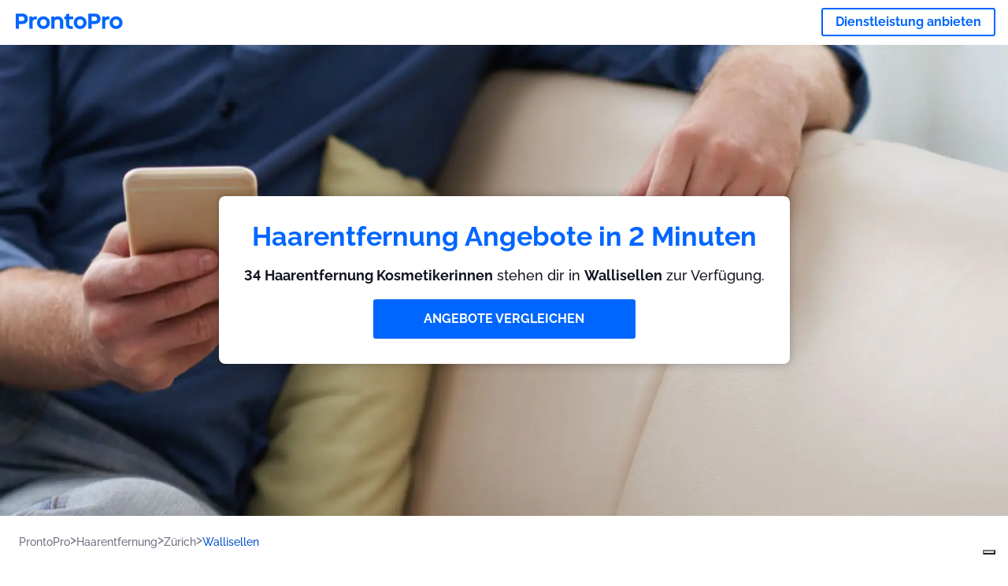

--- FILE ---
content_type: text/html; charset=utf-8
request_url: https://prontopro.ch/wallisellen-haarentfernung
body_size: 127959
content:
<!doctype html><html lang="de-CH"><head><meta charset="utf-8"><title>Haarentfernung Wallisellen : 34 Haarentfernung Kosmetikerinnen in der Nähe | ProntoPro</title><base href="/"><meta name="viewport" content="width=device-width,initial-scale=1"><link rel="canonical" href="https://prontopro.ch/wallisellen-haarentfernung"><link rel="preload" as="image" id="preload" href="https://cdn.armut.com/images/services/filler-hero.jpg?v=1762935888850" imagesrcset="https://cdn.armut.com/images/services/mobile/filler-hero.jpg?v=1762935888850 480w, https://cdn.armut.com/images/services/filler-hero.jpg?v=1762935888850 800w"><link rel="preconnect" href="https://cdn.armut.com"><link rel="stylesheet" href="https://cdn.armut.com/css/fontawesome.css"><link rel="preconnect" href="https://dev.visualwebsiteoptimizer.com"><script id="vwoCode">window._vwo_code||function(){var e=747326,t=!1,n=window,i=document,o=i.querySelector("#vwoCode"),r="_vwo_"+e+"_settings",s={};try{var a=JSON.parse(localStorage.getItem("_vwo_"+e+"_config"));s=a&&"object"==typeof a?a:{}}catch(e){}var c="session"===s.stT?n.sessionStorage:n.localStorage;code={use_existing_jquery:function(){return"undefined"!=typeof use_existing_jquery?use_existing_jquery:void 0},library_tolerance:function(){return"undefined"!=typeof library_tolerance?library_tolerance:void 0},settings_tolerance:function(){return s.sT||2e3},hide_element_style:function(){return"{"+(s.hES||"opacity:0 !important;filter:alpha(opacity=0) !important;background:none !important")+"}"},hide_element:function(){return"string"==typeof s.hE?s.hE:"body"},getVersion:function(){return 2},finish:function(){if(!t){t=!0;var e=i.getElementById("_vis_opt_path_hides");e&&e.parentNode.removeChild(e)}},finished:function(){return t},load:function(e){var t=this.getSettings(),o=i.createElement("script");t?(o.textContent=t,i.getElementsByTagName("head")[0].appendChild(o),n.VWO&&!VWO.caE||(c.removeItem(r),this.load(e))):(o.fetchPriority="high",o.src=e,o.type="text/javascript",o.onerror=function(){_vwo_code.finish()},i.getElementsByTagName("head")[0].appendChild(o))},getSettings:function(){try{var e=c.getItem(r);if(!e)return;return e=JSON.parse(e),Date.now()>e.e?void c.removeItem(r):e.s}catch(e){return}},init:function(){if(!(i.URL.indexOf("__vwo_disable__")>-1)){var t=this.settings_tolerance();n._vwo_settings_timer=setTimeout((function(){_vwo_code.finish(),c.removeItem(r)}),t);var s=i.currentScript,a=i.createElement("style"),d=this.hide_element(),_=s&&!s.async&&d?d+this.hide_element_style():"",u=i.getElementsByTagName("head")[0];a.setAttribute("id","_vis_opt_path_hides"),o&&a.setAttribute("nonce",o.nonce),a.setAttribute("type","text/css"),a.styleSheet?a.styleSheet.cssText=_:a.appendChild(i.createTextNode(_)),u.appendChild(a),this.load("https://dev.visualwebsiteoptimizer.com/j.php?a="+e+"&u="+encodeURIComponent(i.URL)+"&vn=2")}}},n._vwo_code=code,code.init()}()</script><style ng-app-id="ng">.carousel-flickity:focus{outline:0}.carousel-flickity{overflow:hidden}.carousel-flickity .flickity-button{border:none;background:0 0;width:32px;height:35px;opacity:.4;position:absolute;top:calc(50% - 16px)}.carousel-flickity .flickity-button[disabled]{display:none}.carousel-flickity .previous{left:-22px}.carousel-flickity .next{right:-22px}.carousel-flickity .flickity-slider{height:100%}.flickity-page-dots{position:absolute;width:100%;bottom:-32px;padding:0;margin:0;list-style:none;text-align:center;line-height:1}.flickity-page-dots .dot{display:inline-block;width:10px;height:10px;margin:0 8px;background:#333;border-radius:50%;opacity:.25;cursor:pointer}.flickity-page-dots .dot.is-selected{opacity:1}body,html{height:100%;min-height:100%}body{margin:0;padding:0;font-variant-numeric:lining-nums;color:#111321!important;-webkit-font-smoothing:antialiased;-moz-osx-font-smoothing:grayscale;font-feature-settings:"kern";font-kerning:normal;font-variant-ligatures:common-ligatures;text-rendering:optimizeLegibility;line-height:normal;letter-spacing:normal}button,input,optgroup,select,textarea{color:inherit}input[type=email],input[type=number],input[type=password],input[type=tel],input[type=text],textarea{-webkit-appearance:none}ul{padding:0}a{text-decoration:none}*,:after,:before{box-sizing:border-box}*{font-family:Roboto,Raleway,Helvetica,Arial,sans-serif}h1,h2,h3,h4,p{margin:0}.button,.button__cta,.button__join-us{text-decoration:none;background:0 0;display:inline-block;text-align:center;white-space:nowrap;vertical-align:middle;-webkit-user-select:none;user-select:none;border:none;outline:0;cursor:pointer}.button:hover,.button__cta:hover,.button__join-us:hover{outline:0}.button__cta,.button__primary{text-transform:none;background-color:#06f;color:#fff!important;font-weight:700;font-size:14px;border-radius:3px;line-height:18px}.button__cta:active,.button__cta:hover,.button__primary:active,.button__primary:hover{background-color:#0052cc}.button__cta:focus,.button__primary:focus{outline:0}.button__cta:disabled,.button__primary:disabled{opacity:.2}.button__join-us,.button__secondary{text-transform:none;background-color:#f8f8f8;color:#111321!important;font-weight:700;font-size:14px;border-radius:3px;line-height:18px}.button__join-us:hover,.button__secondary:hover{background-color:#ebebeb}.button__join-us:active,.button__secondary:active{background-color:#e3e4e6}.button__join-us:focus,.button__secondary:focus{outline:0}.button__join-us:disabled,.button__secondary:disabled{opacity:.2}.button__tertiary{text-transform:none;background-color:transparent;color:#111321!important;font-weight:700;font-size:14px;border-radius:3px;line-height:18px}.button__tertiary:hover{background-color:#ebebeb}.button__tertiary:active{background-color:#e3e4e6}.button__tertiary:focus{outline:0}.button__tertiary:disabled{opacity:.2}.button__primary-destructive{text-transform:none;background-color:#da1e37;color:#fff!important;font-weight:700;font-size:14px;border-radius:3px;line-height:18px}.button__primary-destructive:hover{background-color:#b91933}.button__primary-destructive:active{background-color:#be3317}.button__primary-destructive:focus{outline:0}.button__primary-destructive:disabled{opacity:.2}.button__secondary-destructive{text-transform:none;background-color:#f8f8f8;color:#be3317!important;font-weight:700;font-size:14px;border-radius:3px;line-height:18px}.button__secondary-destructive:hover{background-color:#ebebeb}.button__secondary-destructive:active{background-color:#e3e4e6}.button__secondary-destructive:focus{outline:0}.button__secondary-destructive:disabled{opacity:.2}.button__icon{border:none;background:0 0;padding:0;margin:0;cursor:pointer}.button__icon:focus{outline:0}.button__link{background:0 0;border:none;color:#01044d;font-size:16px;outline:0;cursor:pointer;padding:0}.button__link--bold{font-weight:700}.button__link--small{font-size:12px}.button__rounded{font-weight:700;font-size:12px;padding:8px 16px;line-height:1;width:auto;background-color:#f8f8f8;color:#01044d!important;border-radius:20px}.button__rounded:active,.button__rounded:hover{background-color:#f3f3f3}.button__rounded:focus{outline:0}.button__rounded:disabled{opacity:.2}.button--very-small{font-weight:700;font-size:10px;line-height:14px}.button--small{font-weight:700;font-size:12px;line-height:16px}.button--medium{font-weight:700;font-size:14px;line-height:18px}.button--big,.button__cta,.button__join-us{font-weight:700;font-size:16px;line-height:20px}.button--padding-very-small{padding:2px 12px}.button--padding-small{padding:4px 16px}.button--padding-medium{padding:8px 32px}.button--padding-big,.button__cta,.button__join-us{padding:13px 64px}.button__be-pro{font-weight:700;font-size:16px;border-radius:3px;padding:8px 16px;line-height:1;width:auto;background-color:transparent;color:#06f!important;border:2px solid #06f}.button__be-pro:hover{background-color:transparent}.button__be-pro:active{background-color:#0052cc}.button__be-pro:focus{outline:0}.button__be-pro:disabled{opacity:.2}.button__be-pro:hover{border:2px solid #06f}.button__join-us{width:100%;padding-left:0;padding-right:0}.button__cta{white-space:initial}@media (max-width:1023.98px){.button__cta{width:100%;padding-left:0;padding-right:0}.button__cta--hero{width:calc(100% - 71px)}}@media (min-width:768px){.button__cta--hero{max-width:247px}}@media (min-width:1024px){.button__cta:not(.button__cta--hero){width:100%;padding-left:0;padding-right:0}.button__cta--hero{font-size:16px;line-height:24px;max-width:none}}.manuel-content .read-more{position:absolute;background:0 0;border:none;bottom:24px;right:24px;z-index:2;color:#168f43;font-size:16px;font-weight:700;padding:0;cursor:pointer}.manuel-content .read-more:after{content:"";background:url(https://cdn.armut.com/images/seo-pages/chevron.svg) no-repeat left;width:18px;height:9px;display:inline-block;margin-left:5px}.manuel-content__title{font-weight:700;font-size:18px;position:relative;margin:0 0 32px}.manuel-content__title:before{content:" ";width:100px;height:2px;background-color:#06f;display:block;position:absolute;bottom:-15px}.manuel-content__container{line-height:22px;box-shadow:0 15px 35px #343a4314,0 5px 15px #00000014,0 0 2px #0000001a;border-radius:6px;padding:16px 16px 32px;margin-top:16px;position:relative;background-color:#fff}.manuel-content__container:not(.long){overflow:hidden}.manuel-content__container.long{height:auto}.manuel-content__container.long .read-more{display:none}.manuel-content__container.long:after{display:none}.manuel-content p{margin-bottom:16px}@media (max-width:1023.98px){.manuel-content__bg{position:relative}.manuel-content__bg:before{content:" ";background:url(https://cdn.armut.com/images/seo-pages/curve.svg) no-repeat top left #d9f4e0;background-size:contain;position:absolute;width:100%;height:100%;opacity:.5;top:0;left:0}}@media (min-width:768px){.manuel-content .read-more{bottom:24px;right:unset;left:0}.manuel-content__container{box-shadow:none;padding:0;margin-top:40px;font-size:18px;line-height:28px}.manuel-content__title{font-size:28px}.manuel-content__title:before{content:" ";width:140px}}@font-face{font-family:Raleway;font-style:normal;font-display:swap;font-weight:500;src:url(https://cdn.armut.com/javascript/angular/seo/raleway-v19-latin-ext_latin-500.woff2) format("woff2")}@font-face{font-family:Raleway;font-style:normal;font-display:swap;font-weight:700;src:url(https://cdn.armut.com/javascript/angular/seo/raleway-v19-latin-ext_latin-700.woff2) format("woff2")}.flickity-page-dots .dot{width:40px;margin:0;background-color:#c5c6cd;height:1px;opacity:1;border-radius:0;vertical-align:middle}.flickity-page-dots .dot.is-selected{background-color:#06f;height:3px;border-radius:2px}.flickity-slider{min-height:100%}</style><style ng-app-id="ng">.seo-links__title{font-size:18px;line-height:28px;font-weight:700;margin-bottom:16px}.seo-links__title--sub{font-size:16px;line-height:24px;font-weight:700;color:#01044d;display:inline-block;margin-bottom:8px}.seo-links__item{font-size:14px;line-height:21px;font-weight:700;color:#01044d;display:block;margin-bottom:8px}.seo-links__item:visited{color:#06f}.seo-section__header{font-size:18px;line-height:20px}@media (min-width:1024px){.seo-section__header{font-size:28px;line-height:32px}}.container{width:100%;padding-right:12px;padding-left:12px;margin-right:auto;margin-left:auto}@media (min-width:1024px){.container{max-width:968px}}@media (min-width:1440px){.container{max-width:1024px}}@media (min-width:1768px){.container{max-width:1440px}}.row{display:flex;flex-wrap:wrap;margin-right:-12px;margin-left:-12px}@media (max-width:1023.98px){.row-sm-reverse{flex-wrap:wrap-reverse}}.row>[class^=col-]{padding-top:.75rem;padding-bottom:.75rem;position:relative;width:100%;padding-right:12px;padding-left:12px}.row.center{justify-content:center}.col-4{flex:0 0 33.333333%;max-width:33.333333%}.col-6{flex:0 0 50%;max-width:50%}.col-10{flex:0 0 83.333333%;max-width:83.333333%}.col-11{flex:0 0 auto;max-width:91.66666667%}.col-12{flex:0 0 100%;max-width:100%}@media (min-width:768px){.col-sm-3{flex:0 0 25%;max-width:25%}}@media (min-width:768px){.col-sm-10{flex:0 0 80.3%;max-width:80.3%}}@media (min-width:1024px){.col-md-4{flex:0 0 33.333333%;max-width:33.333333%}.col-md-6{flex:0 0 50%;max-width:50%}.col-md-8{flex:0 0 66.666667%;max-width:66.666667%}.col-md-10{flex:0 0 83.333333%;max-width:83.333333%}}.align-self-center{align-self:center}.align-self-bottom{align-self:flex-end}.flex-col-align-center{display:flex;flex-direction:column;align-items:center}.display-none{display:none}@media (min-width:1024px){.display-fl-md{display:flex}}@media (min-width:1024px){.display-bl-md{display:block}}#sticky{top:0;display:none;position:fixed;left:0;z-index:1;width:100%;background-color:#fff}#sticky-mobile{display:none;position:fixed;left:0;z-index:1;width:100%;background-color:#fff;bottom:0;padding:16px}app-breadcrumb{display:block;margin:0 0 4px 16px}@media (min-width:1024px){app-breadcrumb{margin:24px 0 0 24px}}.cta-desktop{display:none}@media (min-width:1024px){.cta-desktop{display:block;background-color:#fff;padding:32px 8px}}.cta-mobile{background-color:#fff;padding:32px 0}@media (min-width:1024px){.cta-mobile{display:none}}.cta-mobile button~a{margin-top:16px}.seo-links{display:block;margin-bottom:32px;max-height:190px;overflow:hidden}@media (max-width:1439.98px){.seo-links{text-align:center}}@media (min-width:1024px){.seo-links{background-color:#f8f8f8;border-radius:3px;padding:16px;overflow:initial;max-height:initial}}</style><meta name="description" content="Gratis Kosten für Haarentfernung in Wallisellen, Zürich erfahren. Erhalte 4 individuelle Preisangebote von den besten Fachleuten."><style ng-app-id="ng">app-header{padding:4px 16px;z-index:1;justify-content:space-between;align-items:center;display:flex;background-color:#fff}.logo{display:inline-block;padding:4px}</style><style ng-app-id="ng">app-hero{display:block;width:100%}.hero{display:flex;flex-direction:column;align-items:center;position:relative;text-align:center;min-height:400px;margin-bottom:60px}.hero__description{position:absolute;background-color:#fff;border-radius:8px;padding:28px;text-align:center;bottom:-50px;z-index:2;margin:0 28px;box-shadow:0 15px 35px #343a4314,0 5px 15px #00000014,0 0 2px #0000001a}@media (max-width:767.98px){.hero__description .button__primary{padding-left:0;padding-right:0;width:100%}}.hero__description__title{font-size:20px;line-height:24px;margin:0;color:#06f}.hero__description__detail{font-size:14px;line-height:22px;margin:16px 0}.hero__image{position:absolute;top:0;left:0;width:100%;height:100%;max-height:312px;z-index:1;align-items:flex-start;display:flex}.hero__image img{object-fit:cover;height:100%;width:100%}@media (min-width:768px){.hero{display:flex;justify-content:center;align-items:center;min-height:312px;margin-bottom:30px}.hero--image{align-items:unset}.hero__description{position:static;bottom:unset;margin:0}}@media (min-width:1024px){.hero{min-height:598px;margin-bottom:0}.hero__image{max-height:none}.hero__description{max-width:730px;box-shadow:0 0 12px #00000040;padding:32px}.hero__description__title{font-size:34px;line-height:39px}.hero__description__detail{font-size:18px;line-height:28px}.hero__description--sticky{position:fixed;top:15px}}@media (min-width:1440px){.hero{min-height:544px}}</style><style ng-app-id="ng">app-breadcrumb[_ngcontent-ng-c1657238851]{display:block}.breadcrumb[_ngcontent-ng-c1657238851]{display:flex;column-gap:6px;margin:0}@media (min-width:1024px){.breadcrumb.has-bg[_ngcontent-ng-c1657238851]{background-color:#f3f3f3;padding:8px 32px}}.breadcrumb[_ngcontent-ng-c1657238851] li[_ngcontent-ng-c1657238851]{display:inline-block}.breadcrumb[_ngcontent-ng-c1657238851] li[_ngcontent-ng-c1657238851] a[_ngcontent-ng-c1657238851]{font-size:12px;line-height:18px;display:flex;align-items:center;column-gap:6px;color:#6e7081}.breadcrumb[_ngcontent-ng-c1657238851] li[_ngcontent-ng-c1657238851] a[_ngcontent-ng-c1657238851]:after{content:" > ";position:relative;top:-2px;display:inline-block;color:#6e7081;font-size:16px;margin:0}.breadcrumb[_ngcontent-ng-c1657238851] li[_ngcontent-ng-c1657238851]:last-child a[_ngcontent-ng-c1657238851]{color:#0052cc}.breadcrumb[_ngcontent-ng-c1657238851] li[_ngcontent-ng-c1657238851]:last-child a[_ngcontent-ng-c1657238851]:after{display:none}@media (min-width:768px){.breadcrumb[_ngcontent-ng-c1657238851] li[_ngcontent-ng-c1657238851] a[_ngcontent-ng-c1657238851]{font-size:14px;line-height:18px}}</style><style ng-app-id="ng">footer{background-color:#2d3049;color:#fff;padding:16px 0;margin-top:16px}.footer{font-size:12px;line-height:16px}.footer__title{margin-bottom:16px}.footer__link-item{color:#fff;display:block;margin:8px 0}.footer__link-item:hover,.footer__link-item:visited{color:#fff}</style><style ng-app-id="ng">app-services[_ngcontent-ng-c2580408714]{display:block}@media (min-width:768px){.why[_ngcontent-ng-c2580408714]{padding:32px 16px}}.service-types[_ngcontent-ng-c2580408714]{display:flex;flex-wrap:wrap;justify-content:space-between;color:#fff;font-size:14px;line-height:18px;font-weight:700}@media (min-width:768px){.service-types[_ngcontent-ng-c2580408714]{font-size:12px;line-height:16px}}.service-types__item[_ngcontent-ng-c2580408714]{display:flex;width:calc(50% - 10px);height:70px;max-width:162px;border-radius:4px;background-repeat:no-repeat;background-size:cover;padding:4px;align-items:flex-end;margin-bottom:46px}@media (min-width:768px){.service-types__item[_ngcontent-ng-c2580408714]{width:162px;margin-bottom:30px}}service-types[_ngcontent-ng-c2580408714]{--bg-pos-classic-swedish:50% center;--bg-pos-neck-and-back:60% center;--bg-pos-relaxed:40% center;--bg-pos-anti-stress:60% center;--bg-pos-deep-tissue:40% center;--bg-pos-thai:85% center;--bg-pos-aromatherapy:50% center;--bg-pos-foot-reflexology:90% center;--bg-pos-cellulite:60% center;--bg-pos-sports:50% center}</style><style ng-app-id="ng">[_nghost-ng-c1876714111]{display:flex;flex-wrap:wrap;flex:1 100%;row-gap:20px;column-gap:12px;--icon-width:40px;--icon-height:42px}@media (min-width:768px){[_nghost-ng-c1876714111]{--icon-width:50px;--icon-height:47px;row-gap:24px}}.why__header[_ngcontent-ng-c1876714111]{width:100%;text-align:center}@media (min-width:768px){.why__header[_ngcontent-ng-c1876714111]{margin:32px 0 20px}}.reason-list[_ngcontent-ng-c1876714111]{list-style:none;margin:0;display:flex;flex-direction:column;row-gap:16px}.reason-list__item[_ngcontent-ng-c1876714111]{display:flex;flex-direction:column;align-items:center;row-gap:16px;background-color:#f8f8f8;border-radius:12px;padding:16px 32px}.reason-list__item-text[_ngcontent-ng-c1876714111]{font-size:14px;line-height:22px;text-align:center;color:#111321}.reason-list__item-text[_ngcontent-ng-c1876714111] b[_ngcontent-ng-c1876714111]{font-size:24px;line-height:28px}.reason-list__item[_ngcontent-ng-c1876714111]:not(:last-of-type) .reason-list__item-text[_ngcontent-ng-c1876714111]{display:flex;flex-direction:column;row-gap:4px}@media (min-width:768px){.reason-list[_ngcontent-ng-c1876714111]{display:grid;grid-template-columns:repeat(4,1fr);grid-template-rows:1fr 100px;column-gap:24px}.reason-list__item[_ngcontent-ng-c1876714111]{font-size:16px;line-height:24px;padding:28px 0;row-gap:28px;background-color:transparent}.reason-list__item[_ngcontent-ng-c1876714111]:not(:last-of-type) .reason-list__item-text[_ngcontent-ng-c1876714111]{row-gap:12px}.reason-list__item[_ngcontent-ng-c1876714111]:not(:last-of-type) .reason-list__item-text[_ngcontent-ng-c1876714111] b[_ngcontent-ng-c1876714111]{font-size:34px;line-height:40px}.reason-list__item[_ngcontent-ng-c1876714111]:last-of-type{grid-column-start:1;grid-column-end:5;flex-direction:row;column-gap:28px;padding:24px 28px;border-top:1.5px solid #d9e7d9;border-bottom:1.5px solid #d9e7d9;border-radius:0;--icon-width:36px;--icon-height:36px}.reason-list__item[_ngcontent-ng-c1876714111]:last-of-type .reason-list__item-text[_ngcontent-ng-c1876714111]{flex-grow:1;flex-shrink:1;flex-basis:0;text-align:initial}}@media (min-width:1440px){.reason-list[_ngcontent-ng-c1876714111]{column-gap:56px}}</style><style ng-app-id="ng">[_nghost-ng-c3364205910]{display:block}</style><style ng-app-id="ng">.best-pros__title[_ngcontent-ng-c3097286574]{margin:16px 0;text-align:center;padding:0 12px}@media (min-width:768px){.best-pros__title[_ngcontent-ng-c3097286574]{margin:64px auto 32px}}@media (min-width:768px){.best-pros__title[_ngcontent-ng-c3097286574]{padding:0;margin:0 auto 32px}}@media (min-width:1024px){.best-pros__title[_ngcontent-ng-c3097286574]{text-align:initial}}.comments[_ngcontent-ng-c3097286574]{background-color:#f8f8f8;padding:16px 0 0}.comments__title[_ngcontent-ng-c3097286574]{text-align:center;margin-bottom:24px}@media (min-width:1024px){.comments__title[_ngcontent-ng-c3097286574]{font-size:28px;line-height:32px}}</style><style ng-app-id="ng">[_nghost-ng-c2468048856]{display:block}</style><style ng-app-id="ng">[_nghost-ng-c3970172407]{width:var(--icon-width,initial);height:var(--icon-height,initial)}svg[_ngcontent-ng-c3970172407]{width:100%;height:100%}</style><style ng-app-id="ng">[_nghost-ng-c607147422]{display:inline-block;width:var(--icon-width,initial);height:var(--icon-height,initial)}svg[_ngcontent-ng-c607147422]{width:100%;height:100%}@media (max-width:768px){svg.price-comments[_ngcontent-ng-c607147422]{width:15px;height:14px;margin-right:6px}}@media (min-width:768px){svg.price-comments[_ngcontent-ng-c607147422]{margin-right:6px}}</style><style ng-app-id="ng">[_nghost-ng-c1042836048]{width:var(--icon-width,initial);height:var(--icon-height,initial)}svg[_ngcontent-ng-c1042836048]{width:100%;height:100%}</style><style ng-app-id="ng">[_nghost-ng-c4011191022]{width:var(--icon-width,initial);height:var(--icon-height,initial)}svg[_ngcontent-ng-c4011191022]{width:100%;height:100%}</style><style ng-app-id="ng">[_nghost-ng-c3255838202]{width:var(--icon-width,initial);height:var(--icon-height,initial)}svg[_ngcontent-ng-c3255838202]{width:100%;height:100%}</style><style ng-app-id="ng">.seo-section__header{font-size:18px;line-height:20px}@media (min-width:1024px){.seo-section__header{font-size:28px;line-height:32px}}app-faq{display:block}app-faq h2{text-align:center}app-faq ul{list-style:none}.faq{font-size:14px;line-height:22px}.faq__question{display:block;margin-bottom:8px}.faq__qa-set{margin-bottom:16px}</style><style ng-app-id="ng">.how-it-works{text-align:center}.how-it-works__title{font-weight:700;font-size:24px;line-height:28px;margin:16px 0}@media (min-width:1024px){.how-it-works__title{font-size:28px;line-height:33px}}@media (min-width:768px){.how-it-works__title{margin:60px auto 32px}}.how-it-works__text{padding:16px}.how-it-works__item{font-size:18px;line-height:24px;font-weight:700}.how-it-works__description{font-size:16px;line-height:24px}.how-it-works__image img{width:164px;margin:0 auto}.seo-section__header{font-size:18px;line-height:20px}@media (min-width:1024px){.seo-section__header{font-size:28px;line-height:32px}}how-it-works{display:block;padding:0 12px}.how-it-works__image{display:flex;align-items:center;justify-content:center;width:160px;height:160px;border-radius:50%;background-color:#f8f8f8}.how-it-works__image .message-bubbles{width:78px;height:78px}.how-it-works__image .credit-card{width:82px;height:75px}.how-it-works__image .scale{width:95px;height:94px}.how-it-works__image .thumbs-up{width:80px;height:80px}@media (min-width:1024px){.how-it-works .message-bubbles{width:82px;height:82px}.how-it-works .scale{width:106px;height:106px}.how-it-works .credit-card{width:86px;height:79px}.how-it-works .thumbs-up{width:69px;height:69px}}</style><style ng-app-id="ng">[_nghost-ng-c1157143673]{width:var(--icon-width,initial);height:var(--icon-height,initial)}svg[_ngcontent-ng-c1157143673]{width:100%;height:100%}</style><style ng-app-id="ng">[_nghost-ng-c3428779544]{width:var(--icon-width,initial);height:var(--icon-height,initial)}svg[_ngcontent-ng-c3428779544]{width:100%;height:100%}</style><style ng-app-id="ng">[_nghost-ng-c1718937569]{width:var(--icon-width,initial);height:var(--icon-height,initial)}svg[_ngcontent-ng-c1718937569]{width:100%;height:100%}</style><style ng-app-id="ng">app-pro-card{display:flex;justify-content:space-between;width:100%;margin-bottom:32px}app-pro-card a,app-pro-card a:focus,app-pro-card a:hover,app-pro-card a:visited{color:#111321}app-pro-card .button__link{font-size:12px;line-height:14px}app-pro-card p{font-size:14px;line-height:18px}.pro-card__photo{border:#e3e4e6;border-radius:50%;width:58px;height:58px;max-width:58px}@media (min-width:1024px){.pro-card__photo{width:80px;height:80px;max-width:80px}}.pro-card__photo.callAngularApps{cursor:pointer}.pro-card__detail{width:calc(100% - 70px)}@media (min-width:1024px){.pro-card__detail{width:calc(100% - 96px)}}.pro-card__name{font-size:18px;line-height:24px;font-weight:700}.pro-card__name.callAngularApps{cursor:pointer}.pro-card__date,.pro-card__place{font-weight:400;font-size:12px;line-height:14px}@media (min-width:1024px){.pro-card__date,.pro-card__place{font-size:14px;line-height:18px}}.pro-card__place{margin:2px 0 4px}.pro-card__info{margin-bottom:16px;word-break:break-word}.pro-card__button{background:0 0;border:none;cursor:pointer}</style><link rel="apple-touch-icon" sizes="57x57" href="https://cdn.armut.com/images/themes/prontopro/favicon-57x57.png">
<link rel="apple-touch-icon" sizes="60x60" href="https://cdn.armut.com/images/themes/prontopro/favicon-60x60.png">
<link rel="apple-touch-icon" sizes="72x72" href="https://cdn.armut.com/images/themes/prontopro/favicon-72x72.png">
<link rel="apple-touch-icon" sizes="76x76" href="https://cdn.armut.com/images/themes/prontopro/favicon-76x76.png">
<link rel="apple-touch-icon" sizes="114x114" href="https://cdn.armut.com/images/themes/prontopro/favicon-114x114.png">
<link rel="apple-touch-icon" sizes="120x120" href="https://cdn.armut.com/images/themes/prontopro/favicon-120x120.png">
<link rel="apple-touch-icon" sizes="144x144" href="https://cdn.armut.com/images/themes/prontopro/favicon-144x144.png">
<link rel="icon" type="image/png" href="https://cdn.armut.com/images/themes/prontopro/favicon-96x96.png" sizes="96x96">
<meta name="msapplication-TileColor" content="#00a300">
<meta name="msapplication-TileImage" content="https://cdn.armut.com/images/themes/prontopro/favicon-144x144.png">
<script type="text/javascript">
  var _iub = _iub || [];
  _iub.csConfiguration = { "applyGdprForCH": false, "askConsentAtCookiePolicyUpdate": true, "enableFadp": true, "enableGdpr": false, "fadpApplies": true, "lang": "de", "siteId": 3547170, "whitelabel": false, "cookiePolicyId": 73743405, "cookiePolicyUrl": "https://prontopro.ch/privatsphare", "banner": { "closeButtonDisplay": false, "listPurposes": true, "position": "float-top-center", "showTitle": false } };
</script>
<script type="text/javascript" src="https://cs.iubenda.com/autoblocking/3547170.js"></script>
<script type="text/javascript" src="//cdn.iubenda.com/cs/iubenda_cs.js" charset="UTF-8" async></script>
<!-- Data Layer Setup for GTM-->
<script>
  window.dataLayer = window.dataLayer || [];
</script>
<!-- End Data Layer Setup for GTM-->

<!-- Google Tag Manager -->
<script>
  (function (w, d, s, l, i) {
    w[l] = w[l] || [];
    w[l].push({
      'gtm.start': new Date().getTime(),
      event: 'gtm.js'
    });
    var f = d.getElementsByTagName(s)[0],
      j = d.createElement(s),
      dl = l != 'dataLayer' ? '&l=' + l : '';
    j.async = true;
    j.src = 'https://www.googletagmanager.com/gtm.js?id=' + i + dl;
    f.parentNode.insertBefore(j, f);
  })(window, document, 'script', 'dataLayer', 'GTM-PS85T42');
</script>
<!-- End Google Tag Manager -->

</head>

<body>
  <!-- Google Tag Manager (noscript) -->
  <noscript>
    <iframe src="https://www.googletagmanager.com/ns.html?id=GTM-PS85T42" height="0" width="0"
      style="display:none;visibility:hidden"></iframe>
  </noscript>
  <!-- End Google Tag Manager (noscript) --><app-root ng-version="16.2.12" ng-server-context="ssg"><router-outlet></router-outlet><app-service-factory><input id="serviceId" type="hidden" value="94041"><input id="arealevel1id" type="hidden" value="34149"><input id="arealevel2id" type="hidden" value="935530"><input id="serviceName" type="hidden" value="Haarentfernung"><input id="serviceImageUrl" type="hidden" value="filler-hero.jpg"><input id="bm" type="hidden" value="1"><input id="configurationUrl" type="hidden" value="https://configuration.armut.com/"><input id="cobUrl" type="hidden" value="https://cdn.armut.com/javascript/angular/CustomerOnboarding/"><input id="cobLanguageUrl" type="hidden" value="de-CH"><input id="countryId" type="hidden" value="14"><input id="collectorHost" type="hidden" value="c.prontopro.ch"><input id="countryCode" type="hidden" value="CH"><app-header data-testid="seo-header"><a class="logo" href="https://prontopro.ch"><img height="100%" loading="lazy" width="136" class="js-sentinel-button" alt="https://prontopro.ch" src="https://cdn.armut.com/images/themes/prontopro/logo-negative.png" data-buttonname="SEOS2_topLeftLogo_homepage"></a><a data-testid="seo-key-element" type="button" class="button button__be-pro js-sentinel-button" href="https://prontopro.ch/pro-anmeldung-94041" title="Dienstleistung anbieten" data-buttonname="SEOS2_topRightProSignup_proSignupWid">Dienstleistung anbieten</a></app-header><app-hero data-testid="seo-service-hero"><div class="hero" title="Haarentfernung"><picture class="hero__image"><source media="(max-width: 479px)" srcset="https://cdn.armut.com/images/services/mobile/filler-hero.jpg?v=1762935888850"><source media="(max-width: 920px)" srcset="https://cdn.armut.com/images/services/filler-hero.jpg?v=1762935888850"><source media="(max-width: 1400px)" srcset="https://cdn.armut.com/images/services/desktop/filler-hero.jpg?v=1762935888850"><source media="(min-width: 1400px)" srcset="https://cdn.armut.com/images/services/desktop-large/filler-hero.jpg?v=1762935888850"><img alt="Haarentfernung" src="https://cdn.armut.com/images/services/filler-hero.jpg?v=1762935888850"></picture><div id="hero__description" class="hero__description"><h1 data-testid="seo-key-element" class="hero__description__title">Haarentfernung Angebote in 2 Minuten</h1><p data-testid="seo-key-element" class="hero__description__detail"><b>34 Haarentfernung Kosmetikerinnen</b> stehen dir in <b>Wallisellen</b> zur Verfügung.</p><button data-testid="seo-key-element" type="button" class="callAngularApps button__cta button__cta--hero js-sentinel-button" data-buttonname="SEOS2_stickyWeb_COB" data-url="/quote/haarentfernung/94041/1">ANGEBOTE VERGLEICHEN</button></div></div></app-hero><app-breadcrumb data-testid="seo-breadcrumb" _nghost-ng-c1657238851=""><ul _ngcontent-ng-c1657238851="" itemscope itemtype="http://schema.org/BreadcrumbList" class="breadcrumb"><li _ngcontent-ng-c1657238851="" itemprop="itemListElement" itemscope itemtype="http://schema.org/ListItem"><a _ngcontent-ng-c1657238851="" itemprop="item" title="ProntoPro" href="https://prontopro.ch"><span _ngcontent-ng-c1657238851="" itemprop="name" class="js-sentinel-button" data-buttonname="SEOS2_breadcrumb_homepage">ProntoPro</span></a><meta _ngcontent-ng-c1657238851="" itemprop="position" content="1"></li><li _ngcontent-ng-c1657238851="" itemprop="itemListElement" itemscope itemtype="http://schema.org/ListItem"><a _ngcontent-ng-c1657238851="" itemprop="item" title="Haarentfernung" href="https://prontopro.ch/haarentfernung"><span _ngcontent-ng-c1657238851="" itemprop="name" class="js-sentinel-button" data-buttonname="SEOS2_breadcrumb_SEOS">Haarentfernung</span></a><meta _ngcontent-ng-c1657238851="" itemprop="position" content="2"></li><li _ngcontent-ng-c1657238851="" itemprop="itemListElement" itemscope itemtype="http://schema.org/ListItem"><a _ngcontent-ng-c1657238851="" itemprop="item" title="Zürich" href="https://prontopro.ch/zurich-haarentfernung"><span _ngcontent-ng-c1657238851="" itemprop="name" class="js-sentinel-button" data-buttonname="SEOS2_breadcrumb_SEOS1">Zürich</span></a><meta _ngcontent-ng-c1657238851="" itemprop="position" content="3"></li><li _ngcontent-ng-c1657238851="" itemprop="itemListElement" itemscope itemtype="http://schema.org/ListItem"><a _ngcontent-ng-c1657238851="" itemprop="item" style="pointer-events:none;cursor:default"><span _ngcontent-ng-c1657238851="" itemprop="name">Wallisellen</span></a><meta _ngcontent-ng-c1657238851="" itemprop="position" content="4"></li></ul></app-breadcrumb><app-default-service _nghost-ng-c2580408714=""><section _ngcontent-ng-c2580408714="" class="why"><div _ngcontent-ng-c2580408714="" class="container"><div _ngcontent-ng-c2580408714="" class="row"><div _ngcontent-ng-c2580408714="" class="col-12"><app-why _ngcontent-ng-c2580408714="" data-testid="seo-why" _nghost-ng-c1876714111=""><h2 _ngcontent-ng-c1876714111="" class="seo-section__header why__header">Warum solltest du ProntoPro für Wallisellen Haarentfernung nutzen?</h2><ul _ngcontent-ng-c1876714111="" class="reason-list"><li _ngcontent-ng-c1876714111="" class="reason-list__item"><icon-bag _ngcontent-ng-c1876714111="" _nghost-ng-c3970172407=""><svg _ngcontent-ng-c3970172407="" xmlns="http://www.w3.org/2000/svg" viewBox="0 0 38 36" fill="none"><g _ngcontent-ng-c3970172407="" clip-path="url(#clip0_748_3454)"><path _ngcontent-ng-c3970172407="" d="M34.1758 10.2319V17.0816H22.252V15.94C22.252 14.6842 21.2764 13.6567 20.084 13.6567H17.916C16.7236 13.6567 15.748 14.6842 15.748 15.94V17.0816H3.82422V10.2319C3.82422 9.60397 4.31201 9.09024 4.9082 9.09024H33.0918C33.688 9.09024 34.1758 9.60397 34.1758 10.2319Z" fill="#0066ff"></path><path _ngcontent-ng-c3970172407="" d="M33.0918 7.18041H26.5879V6.09842C26.5879 3.12295 24.1489 0.688477 21.168 0.688477H16.832C13.8511 0.688477 11.4121 3.12295 11.4121 6.09842V7.18041H4.90821C3.11963 7.18041 1.65625 8.6411 1.65625 10.4264V32.0662C1.65625 33.8514 3.11963 35.3121 4.90821 35.3121H33.0918C34.8804 35.3121 36.3438 33.8514 36.3438 32.0662V10.4264C36.3438 8.6411 34.8804 7.18041 33.0918 7.18041ZM13.5801 6.09842C13.5801 4.31314 15.0435 2.85245 16.832 2.85245H21.168C22.9566 2.85245 24.4199 4.31314 24.4199 6.09842V7.18041H13.5801V6.09842ZM34.1758 32.0662C34.1758 32.6613 33.688 33.1482 33.0918 33.1482H4.90821C4.31201 33.1482 3.82422 32.6613 3.82422 32.0662V19.0823H15.7481V20.1643C15.7481 21.3545 16.7236 22.3283 17.916 22.3283H20.084C21.2764 22.3283 22.252 21.3545 22.252 20.1643V19.0823H34.1758V32.0662ZM17.916 20.1643V15.8363H20.084V20.1643H17.916ZM34.1758 16.9183H22.252V15.8363C22.252 14.6461 21.2764 13.6723 20.084 13.6723H17.916C16.7236 13.6723 15.7481 14.6461 15.7481 15.8363V16.9183H3.82422V10.4264C3.82422 9.83128 4.31201 9.34439 4.90821 9.34439H33.0918C33.688 9.34439 34.1758 9.83128 34.1758 10.4264V16.9183Z" fill="#111321"></path></g><defs _ngcontent-ng-c3970172407=""><clipPath _ngcontent-ng-c3970172407="" id="clip0_748_3454"><rect _ngcontent-ng-c3970172407="" width="37" height="35" fill="white" transform="translate(0.5 0.5)"></rect></clipPath></defs></svg></icon-bag><p _ngcontent-ng-c1876714111="" data-testid="seo-key-element" dynamicencapsulation="" class="reason-list__item-text">Insgesamt <b _ngcontent-ng-c1876714111="">34</b> Haarentfernung Kosmetikerinnen sind bereit, den besten Qualitätsservice in Wallisellen anzubieten.</p></li><li _ngcontent-ng-c1876714111="" class="reason-list__item"><icon-star _ngcontent-ng-c1876714111="" _nghost-ng-c607147422=""><svg _ngcontent-ng-c607147422="" fill="none" xmlns="http://www.w3.org/2000/svg" class="star" viewBox="0 0 19 17"><path _ngcontent-ng-c607147422="" fill-rule="evenodd" clip-rule="evenodd" d="M9.96106 1.08278C9.78864 0.676846 9.21334 0.676722 9.04074 1.08258L7.1897 5.43516C7.14613 5.5376 7.04943 5.60749 6.9385 5.61672L1.71692 6.0512C1.45126 6.07331 1.34424 6.40504 1.5469 6.57823L5.50857 9.96387C5.59405 10.0369 5.63151 10.1517 5.60559 10.2611L4.41026 15.3082C4.34911 15.5665 4.62867 15.7711 4.85632 15.6348L9.34696 12.9455C9.44188 12.8886 9.56038 12.8886 9.65529 12.9455L14.1431 15.6345C14.3707 15.7709 14.6503 15.5663 14.5892 15.3081L13.3944 10.2611C13.3685 10.1516 13.4059 10.0369 13.4914 9.96388L17.4531 6.57824C17.6558 6.40505 17.5487 6.07331 17.2831 6.05121L12.061 5.61673C11.95 5.60749 11.8533 5.53755 11.8098 5.43505L9.96106 1.08278Z" fill="#0066ff" stroke="#111321"></path></svg></icon-star><p _ngcontent-ng-c1876714111="" data-testid="seo-key-element" dynamicencapsulation="" class="reason-list__item-text">Durchschnittliche <b _ngcontent-ng-c1876714111="">4.6</b> Bewertungspunkte machen es dir leicht, den richtigen Anbieter in Wallisellen zu wählen.</p></li><li _ngcontent-ng-c1876714111="" class="reason-list__item"><icon-comment-bubbles _ngcontent-ng-c1876714111="" _nghost-ng-c1042836048=""><svg _ngcontent-ng-c1042836048="" xmlns="http://www.w3.org/2000/svg" width="24" height="24" viewBox="0 0 37 38" fill="none"><g _ngcontent-ng-c1042836048="" clip-path="url(#clip0_748_3460)"><path _ngcontent-ng-c1042836048="" d="M33.8145 0.395996H12.6865C10.7497 0.395996 9.16514 1.96571 9.16514 3.88426V12.0235H3.29624C1.35951 12.0235 -0.225098 13.5933 -0.225098 15.5118V36.4414C-0.225098 36.9065 0.0683546 37.3135 0.479178 37.4879C0.596556 37.546 0.772616 37.6041 0.948683 37.6041C1.24213 37.6041 1.53559 37.4879 1.77034 37.2553L5.76119 33.3019C5.99595 33.0694 6.28939 32.9531 6.58283 32.9531H24.3656C26.3024 32.9531 27.887 31.3834 27.887 29.4649V21.3256H30.4106C30.704 21.3256 30.9975 21.4419 31.2322 21.6744L35.2231 25.6278C35.4578 25.8603 35.7513 25.9766 36.0447 25.9766C36.2208 25.9766 36.3382 25.9766 36.5142 25.8603C36.9251 25.6859 37.2185 25.2789 37.2185 24.8138V3.88426C37.3359 1.96571 35.81 0.395996 33.8145 0.395996ZM25.5981 29.4649C25.5981 30.1044 25.0699 30.6276 24.4243 30.6276H6.64152C5.7025 30.6276 4.82216 30.9764 4.17658 31.6741L2.18116 33.6508V15.5118C2.18116 14.8723 2.70936 14.349 3.35494 14.349H24.483C25.1286 14.349 25.6568 14.8723 25.6568 15.5118V29.4649H25.5981ZM34.9883 21.9651L32.9929 19.9884C32.3473 19.3489 31.467 18.9419 30.528 18.9419H28.0043V15.4537C28.0043 13.5351 26.4197 11.9654 24.483 11.9654H11.5714V3.82614C11.5714 3.18662 12.0996 2.66338 12.7452 2.66338H33.8732C34.5188 2.66338 35.047 3.18662 35.047 3.82614V21.9651H34.9883Z" fill="#111321"></path><path _ngcontent-ng-c1042836048="" d="M15.8795 24.8134C15.8795 25.1041 15.7621 25.3948 15.5274 25.6273C15.2926 25.8599 14.9992 25.9761 14.7057 25.9761H7.66304C7.01746 25.9761 6.48926 25.4529 6.48926 24.8134C6.48926 24.5227 6.60664 24.232 6.8414 23.9995C7.07615 23.7669 7.36959 23.6506 7.66304 23.6506H14.7057C15.3513 23.6506 15.8795 24.1739 15.8795 24.8134Z" fill="#0066ff"></path><path _ngcontent-ng-c1042836048="" d="M28.7911 9.69758H17.0533C16.4077 9.69758 15.8795 9.17434 15.8795 8.53482C15.8795 7.89531 16.4077 7.37207 17.0533 7.37207H28.7911C29.4367 7.37207 29.9649 7.89531 29.9649 8.53482C29.9649 9.17434 29.4953 9.69758 28.7911 9.69758Z" fill="#0066ff"></path><path _ngcontent-ng-c1042836048="" d="M20.5746 20.1624C20.5746 20.4531 20.4573 20.7438 20.2225 20.9763C19.9877 21.2089 19.6943 21.3251 19.4008 21.3251H7.66304C7.01746 21.3251 6.48926 20.8019 6.48926 20.1624C6.48926 19.8717 6.60664 19.581 6.8414 19.3484C7.07615 19.1159 7.36959 18.9996 7.66304 18.9996H19.4008C20.0464 18.9996 20.5746 19.5229 20.5746 20.1624Z" fill="#0066ff"></path><path _ngcontent-ng-c1042836048="" d="M15.8795 24.8134C15.8795 25.1041 15.7621 25.3948 15.5274 25.6273C15.2926 25.8599 14.9992 25.9761 14.7057 25.9761H7.66304C7.01746 25.9761 6.48926 25.4529 6.48926 24.8134C6.48926 24.5227 6.60664 24.232 6.8414 23.9995C7.07615 23.7669 7.36959 23.6506 7.66304 23.6506H14.7057C15.3513 23.6506 15.8795 24.1739 15.8795 24.8134Z" fill="#0066ff"></path></g><defs _ngcontent-ng-c1042836048=""><clipPath _ngcontent-ng-c1042836048="" id="clip0_748_3460"><rect _ngcontent-ng-c1042836048="" width="37" height="38" fill="white"></rect></clipPath></defs></svg></icon-comment-bubbles><p _ngcontent-ng-c1876714111="" data-testid="seo-key-element" dynamicencapsulation="" class="reason-list__item-text">Die Referenz von <b _ngcontent-ng-c1876714111="">11</b> echten und geprüften Bewertungen aus Wallisellen wird dir bei deiner Entscheidung behilflich sein.</p></li><li _ngcontent-ng-c1876714111="" class="reason-list__item"><icon-user _ngcontent-ng-c1876714111="" _nghost-ng-c4011191022=""><svg _ngcontent-ng-c4011191022="" fill="none" viewBox="0 0 24 24" xmlns="http://www.w3.org/2000/svg" width="24" height="24"><path _ngcontent-ng-c4011191022="" fill-rule="evenodd" clip-rule="evenodd" d="M13.0002 4H11.0002C9.62269 4 8.50018 5.12251 8.50018 6.50003V10.0001C8.50018 10.9476 8.87268 11.8326 9.54744 12.4976C10.2077 13.1451 11.0752 13.5001 12.0002 13.5001H12.0627C13.9577 13.4651 15.5003 11.8526 15.5003 9.90007V6.50003C15.5003 5.12251 14.3777 4 13.0002 4ZM12.0451 12.5C13.4001 12.475 14.5002 11.31 14.5002 9.89998V6.49994C14.5002 5.67243 13.8279 4.99992 13.0001 4.99992H11.0001C10.1724 4.99992 9.50009 5.67243 9.50009 6.49994V9.99998C9.50009 10.6775 9.76535 11.31 10.2476 11.785C10.7301 12.2575 11.3726 12.5075 12.0451 12.5Z" fill="#404259"></path><path _ngcontent-ng-c4011191022="" fill-rule="evenodd" clip-rule="evenodd" d="M17.5002 20.0001H6.50003C5.12176 20.0001 4 18.8785 4 17.5V14.6775C4 14.0617 4.36925 13.5147 4.94026 13.284L7.23104 12.368C7.64904 12.2007 8.1303 12.3357 8.3998 12.6962C9.25681 13.8425 10.5691 14.5 12.0001 14.5C13.4314 14.5 14.7436 13.8425 15.6006 12.6962C15.8699 12.3357 16.3506 12.2015 16.7694 12.368L19.0584 13.2835C19.6312 13.5147 20.0002 14.0617 20.0002 14.6775V17.5C20.0002 18.8785 18.8787 20.0001 17.5002 20.0001ZM7.59904 13.295L5.31302 14.2118C5.12376 14.2885 5.00001 14.4715 5.00001 14.6775V17.5C5.00001 18.3273 5.67302 19.0001 6.50003 19.0001H17.5002C18.3274 19.0001 19.0002 18.3273 19.0002 17.5V14.6775C19.0002 14.4715 18.8767 14.2885 18.6857 14.2113L16.3981 13.2965C15.3541 14.6963 13.7501 15.5 12.0001 15.5C10.2503 15.5 8.64631 14.6963 7.59904 13.295Z" fill="#404259"></path><path _ngcontent-ng-c4011191022="" fill-rule="evenodd" clip-rule="evenodd" d="M7.59891 13.2947L5.31288 14.2114C5.12363 14.2882 4.99988 14.4712 4.99988 14.6772V17.4997C4.99988 18.327 5.67289 18.9997 6.4999 18.9997H17.5C18.3273 18.9997 19 18.327 19 17.4997V14.6772C19 14.4712 18.8765 14.2882 18.6855 14.2109L16.398 13.2962C15.354 14.6959 13.75 15.4997 12 15.4997C10.2502 15.4997 8.64617 14.6959 7.59891 13.2947" fill="#0066ff"></path></svg></icon-user><p _ngcontent-ng-c1876714111="" data-testid="seo-key-element" dynamicencapsulation="" class="reason-list__item-text">Letztes Jahr vertrauten <b _ngcontent-ng-c1876714111="">40</b> Haarentfernung Kunden ProntoPro in Wallisellen.</p></li><li _ngcontent-ng-c1876714111="" class="reason-list__item"><icon-shield _ngcontent-ng-c1876714111="" _nghost-ng-c3255838202=""><svg _ngcontent-ng-c3255838202="" viewBox="0 0 24 24" fill="none" xmlns="http://www.w3.org/2000/svg" width="24" height="24"><path _ngcontent-ng-c3255838202="" d="M11.3216 3.30351C11.4961 3.11047 11.7435 3 12 3V20C11.8511 20 11.7019 19.9632 11.5664 19.8893L8.07084 17.9846C6.17658 16.9525 5 14.9679 5 12.8054V6.14772C5 5.64169 5.38573 5.22555 5.87849 5.20037L5.88154 5.20021C7.60138 5.11173 9.3795 5.02024 10.6551 3.96901C10.8255 3.82849 10.9866 3.67443 11.1342 3.51144L11.3216 3.30351Z" fill="#0066ff"></path><path _ngcontent-ng-c3255838202="" d="M12 3.5V19.5M18.1218 5.20037C17.9423 5.19089 17.7624 5.18385 17.5827 5.17654C17.2689 5.16382 16.9548 5.15109 16.6422 5.12754C15.0388 5.00597 13.6978 4.43226 12.8658 3.51144L12.6776 3.30324C12.5034 3.11047 12.2565 3 12 3C11.7435 3 11.4961 3.11047 11.3216 3.30351L11.1342 3.51144C10.9866 3.67443 10.8255 3.82849 10.6551 3.96901C9.37875 5.02086 7.59928 5.11183 5.87849 5.20037C5.38573 5.22555 5 5.64169 5 6.14772V12.8054C5 14.9679 6.17658 16.9525 8.07084 17.9846L11.5664 19.8893C11.7019 19.9632 11.8511 20 12 20C12.1489 20 12.2981 19.9632 12.4338 19.8893L15.9294 17.9846C17.8234 16.9525 19 14.9679 19 12.8054V6.14772C19 5.64169 18.614 5.22555 18.1218 5.20037Z" stroke="#404359"></path></svg></icon-shield><p _ngcontent-ng-c1876714111="" data-testid="seo-key-element" dynamicencapsulation="" class="reason-list__item-text">Wir wollen sicherstellen, dass alle unsere Anbieter ihren besten Service bieten. Wir haben alles, was du brauchst, um dein Anliegen in aller Ruhe zu erledigen.</p></li></ul></app-why></div></div></div></section><app-custom-content _ngcontent-ng-c2580408714="" _nghost-ng-c3364205910=""></app-custom-content><best-pros _ngcontent-ng-c2580408714="" _nghost-ng-c3097286574=""><section _ngcontent-ng-c3097286574="" class="best-pros"><div _ngcontent-ng-c3097286574="" class="container"><div _ngcontent-ng-c3097286574="" class="row"><div _ngcontent-ng-c3097286574="" class="col-12"><h2 _ngcontent-ng-c3097286574="" data-testid="seo-key-element" class="seo-section__header best-pros__title">Haarentfernung Kosmetikerinnen in Wallisellen, Zürich</h2></div></div><div _ngcontent-ng-c3097286574="" class="row"><div _ngcontent-ng-c3097286574="" class="col-12 col-md-8"><app-pro-card _ngcontent-ng-c3097286574="" data-testid="seo-service-pro-card"><div data-testid="seo-key-element" class="pro-card__link"><img height="58" loading="lazy" width="58" class="callAngularApps pro-card__photo js-sentinel-button" alt="Hairstyling Basile - Nagelstudio &amp; Nagelpflege in Kloten photo" src="https://cdn.armut.com/UserPics/tr:w-58,h-58/default-HB-6C6E80-image.png" srcset="https://cdn.armut.com/UserPics/tr:w-58,h-58/default-HB-6C6E80-image.png 640w, https://cdn.armut.com/UserPics/tr:w-80,h-80/default-HB-6C6E80-image.png 768w" title="Hairstyling Basile - Nagelstudio &amp; Nagelpflege in Kloten picture" data-url="/quote/haarentfernung/94041/1" data-buttonname="SEOS2_proPhoto_proPage"></div><div class="pro-card__detail"><h3 class="callAngularApps pro-card__name js-sentinel-button" data-url="/quote/haarentfernung/94041/1" data-buttonname="SEOS2_proName_proPage">Hairstyling Basile - Nagelstudio &amp; Nagelpflege in Kloten</h3><h3 data-testid="seo-key-element" class="pro-card__date">27.07.2025</h3><h3 class="pro-card__place">Haarentfernung · Wallisellen, Zürich</h3><p class="pro-card__info">Bei Hairstyling Basile gibt es nicht nur die klassische Maniküre, sondern auch Pediküre, French Nails und Gelnägel. Individuelle Wünsche für Fingernägel können im Nagelstudio gebucht werden.</p></div></app-pro-card><app-pro-card _ngcontent-ng-c3097286574="" data-testid="seo-service-pro-card"><div data-testid="seo-key-element" class="pro-card__link"><img height="58" loading="lazy" width="58" class="callAngularApps pro-card__photo js-sentinel-button" alt="Esther Beauty Art (Manicure &amp; Pedicure) - Gel Nails photo" src="https://cdn.armut.com/UserPics/tr:w-58,h-58/default-EB-846BCA-image.png" srcset="https://cdn.armut.com/UserPics/tr:w-58,h-58/default-EB-846BCA-image.png 640w, https://cdn.armut.com/UserPics/tr:w-80,h-80/default-EB-846BCA-image.png 768w" title="Esther Beauty Art (Manicure &amp; Pedicure) - Gel Nails picture" data-url="/quote/haarentfernung/94041/1" data-buttonname="SEOS2_proPhoto_proPage"></div><div class="pro-card__detail"><h3 class="callAngularApps pro-card__name js-sentinel-button" data-url="/quote/haarentfernung/94041/1" data-buttonname="SEOS2_proName_proPage">Esther Beauty Art (Manicure &amp; Pedicure) - Gel Nails</h3><h3 data-testid="seo-key-element" class="pro-card__date">04.08.2025</h3><h3 class="pro-card__place">Haarentfernung · Wallisellen, Zürich</h3><p class="pro-card__info">Dieses Nagelstudi für Kunstnägel ist weiters zuständig für die professionelle Pedicure, sowie auch Pedicure und Gel Nails. Man kann auch eine professionelle Maniküre beantragen.</p></div></app-pro-card><app-pro-card _ngcontent-ng-c3097286574="" data-testid="seo-service-pro-card"><div data-testid="seo-key-element" class="pro-card__link"><img height="58" loading="lazy" width="58" class="callAngularApps pro-card__photo js-sentinel-button" alt="&quot; Unique- Personal Grooming by Demee &quot; Gel Nails in Zürich photo" src="https://cdn.armut.com/UserPics/tr:w-58,h-58/default-UP-CA6BB1-image.png" srcset="https://cdn.armut.com/UserPics/tr:w-58,h-58/default-UP-CA6BB1-image.png 640w, https://cdn.armut.com/UserPics/tr:w-80,h-80/default-UP-CA6BB1-image.png 768w" title="&quot; Unique- Personal Grooming by Demee &quot; Gel Nails in Zürich picture" data-url="/quote/haarentfernung/94041/1" data-buttonname="SEOS2_proPhoto_proPage"></div><div class="pro-card__detail"><h3 class="callAngularApps pro-card__name js-sentinel-button" data-url="/quote/haarentfernung/94041/1" data-buttonname="SEOS2_proName_proPage">" Unique- Personal Grooming by Demee " Gel Nails in Zürich</h3><h3 data-testid="seo-key-element" class="pro-card__date">05.10.2025</h3><h3 class="pro-card__place">Haarentfernung · Wallisellen, Zürich</h3><p class="pro-card__info">Das Lackieren beherrscht das Nail Studio "Unique- Personal Grooming by Demee" vorzüglich. Anzufinden ist der Shop in Zürich, darunter gibt es auch die Gel Nails für den längeren Halt.</p></div></app-pro-card><app-pro-card _ngcontent-ng-c3097286574="" data-testid="seo-service-pro-card"><div data-testid="seo-key-element" class="pro-card__link"><img height="58" loading="lazy" width="58" class="callAngularApps pro-card__photo js-sentinel-button" alt=" Nagelstudio Salon Gil Coiffeur Beauty Lounge in Opfikon photo" src="https://cdn.armut.com/UserPics/tr:w-58,h-58/default-NS-846BCA-image.png" srcset="https://cdn.armut.com/UserPics/tr:w-58,h-58/default-NS-846BCA-image.png 640w, https://cdn.armut.com/UserPics/tr:w-80,h-80/default-NS-846BCA-image.png 768w" title=" Nagelstudio Salon Gil Coiffeur Beauty Lounge in Opfikon picture" data-url="/quote/haarentfernung/94041/1" data-buttonname="SEOS2_proPhoto_proPage"></div><div class="pro-card__detail"><h3 class="callAngularApps pro-card__name js-sentinel-button" data-url="/quote/haarentfernung/94041/1" data-buttonname="SEOS2_proName_proPage">Nagelstudio Salon Gil Coiffeur Beauty Lounge in Opfikon</h3><h3 data-testid="seo-key-element" class="pro-card__date">11.06.2025</h3><h3 class="pro-card__place">Haarentfernung · Wallisellen, Zürich</h3><p class="pro-card__info">French Nails, auffüllen der Natur Nägel oder einfach eine klassische Maniküre und Pediküre. Dieses Nagelstudio überzeugt mit Service und Professionlität.</p></div></app-pro-card><app-pro-card _ngcontent-ng-c3097286574="" data-testid="seo-service-pro-card"><div data-testid="seo-key-element" class="pro-card__link"><img height="58" loading="lazy" width="58" class="callAngularApps pro-card__photo js-sentinel-button" alt="Vsn Cosmetic Nails GmbH - Nagelstudio für Fingernägel in Gossau photo" src="https://cdn.armut.com/UserPics/tr:w-58,h-58/default-VC-30C365-image.png" srcset="https://cdn.armut.com/UserPics/tr:w-58,h-58/default-VC-30C365-image.png 640w, https://cdn.armut.com/UserPics/tr:w-80,h-80/default-VC-30C365-image.png 768w" title="Vsn Cosmetic Nails GmbH - Nagelstudio für Fingernägel in Gossau picture" data-url="/quote/haarentfernung/94041/1" data-buttonname="SEOS2_proPhoto_proPage"></div><div class="pro-card__detail"><h3 class="callAngularApps pro-card__name js-sentinel-button" data-url="/quote/haarentfernung/94041/1" data-buttonname="SEOS2_proName_proPage">Vsn Cosmetic Nails GmbH - Nagelstudio für Fingernägel in Gossau</h3><h3 data-testid="seo-key-element" class="pro-card__date">14.10.2025</h3><h3 class="pro-card__place">Haarentfernung · Wallisellen, Zürich</h3><p class="pro-card__info">Im Nagelstudio Vsn Cosmetic Nails GmbH können Fingernägel lackiert werden oder Gelnägel permanent angebracht werden. Die Maniküren werden professionell von geschultem Personal durchgeführt.</p></div></app-pro-card><app-pro-card _ngcontent-ng-c3097286574="" data-testid="seo-service-pro-card"><div data-testid="seo-key-element" class="pro-card__link"><img height="58" loading="lazy" width="58" class="callAngularApps pro-card__photo js-sentinel-button" alt="Vivasana Gemeinschaftspraxis - Nagelstudio &amp; French Pediküre in Kloten photo" src="https://cdn.armut.com/UserPics/tr:w-58,h-58/default-VG-FF9367-image.png" srcset="https://cdn.armut.com/UserPics/tr:w-58,h-58/default-VG-FF9367-image.png 640w, https://cdn.armut.com/UserPics/tr:w-80,h-80/default-VG-FF9367-image.png 768w" title="Vivasana Gemeinschaftspraxis - Nagelstudio &amp; French Pediküre in Kloten picture" data-url="/quote/haarentfernung/94041/1" data-buttonname="SEOS2_proPhoto_proPage"></div><div class="pro-card__detail"><h3 class="callAngularApps pro-card__name js-sentinel-button" data-url="/quote/haarentfernung/94041/1" data-buttonname="SEOS2_proName_proPage">Vivasana Gemeinschaftspraxis - Nagelstudio &amp; French Pediküre in Kloten</h3><h3 data-testid="seo-key-element" class="pro-card__date">20.06.2025</h3><h3 class="pro-card__place">Haarentfernung · Wallisellen, Zürich</h3><p class="pro-card__info">Bei Vivasana Gemeinschaftspraxis gibt es nicht nur die klassische Maniküre, sondern auch Pediküre, French Nails und Gelnägel. Individuelle Wünsche für Fingernägel können im Nagelstudio gebucht werden.</p></div></app-pro-card><app-pro-card _ngcontent-ng-c3097286574="" data-testid="seo-service-pro-card"><div data-testid="seo-key-element" class="pro-card__link"><img height="58" loading="lazy" width="58" class="callAngularApps pro-card__photo js-sentinel-button" alt="Coiffure Marianne - Gel Nails in Kloten photo" src="https://cdn.armut.com/UserPics/tr:w-58,h-58/default-CM-FF9367-image.png" srcset="https://cdn.armut.com/UserPics/tr:w-58,h-58/default-CM-FF9367-image.png 640w, https://cdn.armut.com/UserPics/tr:w-80,h-80/default-CM-FF9367-image.png 768w" title="Coiffure Marianne - Gel Nails in Kloten picture" data-url="/quote/haarentfernung/94041/1" data-buttonname="SEOS2_proPhoto_proPage"></div><div class="pro-card__detail"><h3 class="callAngularApps pro-card__name js-sentinel-button" data-url="/quote/haarentfernung/94041/1" data-buttonname="SEOS2_proName_proPage">Coiffure Marianne - Gel Nails in Kloten</h3><h3 data-testid="seo-key-element" class="pro-card__date">23.06.2025</h3><h3 class="pro-card__place">Haarentfernung · Wallisellen, Zürich</h3><p class="pro-card__info">Bei Coiffure Marianne gibt es nicht nur die klassische Maniküre, sondern auch Pediküre, French Nails und Gelnägel. Individuelle Wünsche für Fingernägel können zusätzlich gebucht werden.</p></div></app-pro-card><app-pro-card _ngcontent-ng-c3097286574="" data-testid="seo-service-pro-card"><div data-testid="seo-key-element" class="pro-card__link"><img height="58" loading="lazy" width="58" class="callAngularApps pro-card__photo js-sentinel-button" alt="&quot; RR Nails - RR Beauty &quot; Pedicure Salon in Zürich  photo" src="https://cdn.armut.com/UserPics/tr:w-58,h-58/default-RN-6C6E80-image.png" srcset="https://cdn.armut.com/UserPics/tr:w-58,h-58/default-RN-6C6E80-image.png 640w, https://cdn.armut.com/UserPics/tr:w-80,h-80/default-RN-6C6E80-image.png 768w" title="&quot; RR Nails - RR Beauty &quot; Pedicure Salon in Zürich  picture" data-url="/quote/haarentfernung/94041/1" data-buttonname="SEOS2_proPhoto_proPage"></div><div class="pro-card__detail"><h3 class="callAngularApps pro-card__name js-sentinel-button" data-url="/quote/haarentfernung/94041/1" data-buttonname="SEOS2_proName_proPage">" RR Nails - RR Beauty " Pedicure Salon in Zürich</h3><h3 data-testid="seo-key-element" class="pro-card__date">09.06.2025</h3><h3 class="pro-card__place">Haarentfernung · Wallisellen, Zürich</h3><p class="pro-card__info">Um die perfekte Pedicure zu bekommen, lohnt es sich bei dem Nail Studio "RR Nails - RR Beauty" in Zürich, vorbeizuschauen. Die Pedicure wird professionell von den Fachkräften durchgeführt.</p></div></app-pro-card><app-pro-card _ngcontent-ng-c3097286574="" data-testid="seo-service-pro-card"><div data-testid="seo-key-element" class="pro-card__link"><img height="58" loading="lazy" width="58" class="callAngularApps pro-card__photo js-sentinel-button" alt="Coiffeursalon Pretty Woman - French Nails in Kloten photo" src="https://cdn.armut.com/UserPics/tr:w-58,h-58/default-CP-FFB52E-image.png" srcset="https://cdn.armut.com/UserPics/tr:w-58,h-58/default-CP-FFB52E-image.png 640w, https://cdn.armut.com/UserPics/tr:w-80,h-80/default-CP-FFB52E-image.png 768w" title="Coiffeursalon Pretty Woman - French Nails in Kloten picture" data-url="/quote/haarentfernung/94041/1" data-buttonname="SEOS2_proPhoto_proPage"></div><div class="pro-card__detail"><h3 class="callAngularApps pro-card__name js-sentinel-button" data-url="/quote/haarentfernung/94041/1" data-buttonname="SEOS2_proName_proPage">Coiffeursalon Pretty Woman - French Nails in Kloten</h3><h3 data-testid="seo-key-element" class="pro-card__date">30.07.2025</h3><h3 class="pro-card__place">Haarentfernung · Wallisellen, Zürich</h3><p class="pro-card__info">Bei Coiffeursalon Pretty Woman gibt es nicht nur die klassische Maniküre, sondern auch Pediküre, French Nails und Gelnägel. Individuelle Wünsche für Fingernägel können im Nagelstudio gebucht werden.</p></div></app-pro-card><app-pro-card _ngcontent-ng-c3097286574="" data-testid="seo-service-pro-card"><div data-testid="seo-key-element" class="pro-card__link"><img height="58" loading="lazy" width="58" class="callAngularApps pro-card__photo js-sentinel-button" alt="Nguyen Kim, Touch of Beauty - Maniküre &amp; Nails in Kloten photo" src="https://cdn.armut.com/UserPics/tr:w-58,h-58/default-NK-846BCA-image.png" srcset="https://cdn.armut.com/UserPics/tr:w-58,h-58/default-NK-846BCA-image.png 640w, https://cdn.armut.com/UserPics/tr:w-80,h-80/default-NK-846BCA-image.png 768w" title="Nguyen Kim, Touch of Beauty - Maniküre &amp; Nails in Kloten picture" data-url="/quote/haarentfernung/94041/1" data-buttonname="SEOS2_proPhoto_proPage"></div><div class="pro-card__detail"><h3 class="callAngularApps pro-card__name js-sentinel-button" data-url="/quote/haarentfernung/94041/1" data-buttonname="SEOS2_proName_proPage">Nguyen Kim, Touch of Beauty - Maniküre &amp; Nails in Kloten</h3><h3 data-testid="seo-key-element" class="pro-card__date">24.07.2025</h3><h3 class="pro-card__place">Haarentfernung · Wallisellen, Zürich</h3><p class="pro-card__info">Bei Nguyen Kim, Touch of Beauty gibt es nicht nur die klassische Maniküre, sondern auch Pediküre, French Nails und Gelnägel. Individuelle Wünsche für Fingernägel können zusätzlich gebucht werden.</p></div></app-pro-card><app-pro-card _ngcontent-ng-c3097286574="" data-testid="seo-service-pro-card"><div data-testid="seo-key-element" class="pro-card__link"><img height="58" loading="lazy" width="58" class="callAngularApps pro-card__photo js-sentinel-button" alt="Nail Smile Beauty Nagelstudio und Pedicure Salon photo" src="https://cdn.armut.com/UserPics/tr:w-58,h-58/default-NS-69D9C6-image.png" srcset="https://cdn.armut.com/UserPics/tr:w-58,h-58/default-NS-69D9C6-image.png 640w, https://cdn.armut.com/UserPics/tr:w-80,h-80/default-NS-69D9C6-image.png 768w" title="Nail Smile Beauty Nagelstudio und Pedicure Salon picture" data-url="/quote/haarentfernung/94041/1" data-buttonname="SEOS2_proPhoto_proPage"></div><div class="pro-card__detail"><h3 class="callAngularApps pro-card__name js-sentinel-button" data-url="/quote/haarentfernung/94041/1" data-buttonname="SEOS2_proName_proPage">Nail Smile Beauty Nagelstudio und Pedicure Salon</h3><h3 data-testid="seo-key-element" class="pro-card__date">28.08.2025</h3><h3 class="pro-card__place">Haarentfernung · Wallisellen, Zürich</h3><p class="pro-card__info">Bei Nail Smile wird Gelnägel - Modellage ebenso angeboten wie Gelnägel - Verstärkung. Neben jeder Art von Maniküre werden auch die Füsse mit professioneller Pedicure gepflegt.</p></div></app-pro-card><app-pro-card _ngcontent-ng-c3097286574="" data-testid="seo-service-pro-card"><div data-testid="seo-key-element" class="pro-card__link"><img height="58" loading="lazy" width="58" class="callAngularApps pro-card__photo js-sentinel-button" alt="Unas Nails Studio Gelnägel - Modellage und Naildesign photo" src="https://cdn.armut.com/UserPics/tr:w-58,h-58/default-UN-69D9C6-image.png" srcset="https://cdn.armut.com/UserPics/tr:w-58,h-58/default-UN-69D9C6-image.png 640w, https://cdn.armut.com/UserPics/tr:w-80,h-80/default-UN-69D9C6-image.png 768w" title="Unas Nails Studio Gelnägel - Modellage und Naildesign picture" data-url="/quote/haarentfernung/94041/1" data-buttonname="SEOS2_proPhoto_proPage"></div><div class="pro-card__detail"><h3 class="callAngularApps pro-card__name js-sentinel-button" data-url="/quote/haarentfernung/94041/1" data-buttonname="SEOS2_proName_proPage">Unas Nails Studio Gelnägel - Modellage und Naildesign</h3><h3 data-testid="seo-key-element" class="pro-card__date">29.05.2025</h3><h3 class="pro-card__place">Haarentfernung · Wallisellen, Zürich</h3><p class="pro-card__info">Jede Art von Gelnägel - Behandlung und Pflege ist im Angebot des Studios und wird mit Sorgfalt durchgeführt. Das Nagelstudio -Service bezieht sich sowohl auf Maniküre wie auf Pediküre.</p></div></app-pro-card><app-pro-card _ngcontent-ng-c3097286574="" data-testid="seo-service-pro-card"><div data-testid="seo-key-element" class="pro-card__link"><img height="58" loading="lazy" width="58" class="callAngularApps pro-card__photo js-sentinel-button" alt="Kosmetiksalon Nadia - French Nails  photo" src="https://cdn.armut.com/UserPics/tr:w-58,h-58/default-KN-CA6BB1-image.png" srcset="https://cdn.armut.com/UserPics/tr:w-58,h-58/default-KN-CA6BB1-image.png 640w, https://cdn.armut.com/UserPics/tr:w-80,h-80/default-KN-CA6BB1-image.png 768w" title="Kosmetiksalon Nadia - French Nails  picture" data-url="/quote/haarentfernung/94041/1" data-buttonname="SEOS2_proPhoto_proPage"></div><div class="pro-card__detail"><h3 class="callAngularApps pro-card__name js-sentinel-button" data-url="/quote/haarentfernung/94041/1" data-buttonname="SEOS2_proName_proPage">Kosmetiksalon Nadia - French Nails</h3><h3 data-testid="seo-key-element" class="pro-card__date">07.10.2025</h3><h3 class="pro-card__place">Haarentfernung · Wallisellen, Zürich</h3><p class="pro-card__info">Bei Dieser Firma bekommt Mann im Nagelstudio Verstärkung für seine Fingernägel. Außerdem kann man wen man möchte das Auffüllen der Natur Gelnägel mit buchen.</p></div></app-pro-card><app-pro-card _ngcontent-ng-c3097286574="" data-testid="seo-service-pro-card"><div data-testid="seo-key-element" class="pro-card__link"><img height="58" loading="lazy" width="58" class="callAngularApps pro-card__photo js-sentinel-button" alt="Imomoh-Nails, professionelles Nagelstudio in Bassersdorf photo" src="https://cdn.armut.com/UserPics/tr:w-58,h-58/default-IN-69D9C6-image.png" srcset="https://cdn.armut.com/UserPics/tr:w-58,h-58/default-IN-69D9C6-image.png 640w, https://cdn.armut.com/UserPics/tr:w-80,h-80/default-IN-69D9C6-image.png 768w" title="Imomoh-Nails, professionelles Nagelstudio in Bassersdorf picture" data-url="/quote/haarentfernung/94041/1" data-buttonname="SEOS2_proPhoto_proPage"></div><div class="pro-card__detail"><h3 class="callAngularApps pro-card__name js-sentinel-button" data-url="/quote/haarentfernung/94041/1" data-buttonname="SEOS2_proName_proPage">Imomoh-Nails, professionelles Nagelstudio in Bassersdorf</h3><h3 data-testid="seo-key-element" class="pro-card__date">16.07.2025</h3><h3 class="pro-card__place">Haarentfernung · Wallisellen, Zürich</h3><p class="pro-card__info">Imomoh-Nails ist ein professionelles Nagelstudio in Bassersdorf, das sich mit French Nails auskennt. Hier wird neben modernem Naildesign auch Pediküre angeboten.</p></div></app-pro-card><app-pro-card _ngcontent-ng-c3097286574="" data-testid="seo-service-pro-card"><div data-testid="seo-key-element" class="pro-card__link"><img height="58" loading="lazy" width="58" class="callAngularApps pro-card__photo js-sentinel-button" alt="Nail-Oase, Nagelstudio und French Pediküre in Bassersdorf photo" src="https://cdn.armut.com/UserPics/tr:w-58,h-58/default-NO-69D9C6-image.png" srcset="https://cdn.armut.com/UserPics/tr:w-58,h-58/default-NO-69D9C6-image.png 640w, https://cdn.armut.com/UserPics/tr:w-80,h-80/default-NO-69D9C6-image.png 768w" title="Nail-Oase, Nagelstudio und French Pediküre in Bassersdorf picture" data-url="/quote/haarentfernung/94041/1" data-buttonname="SEOS2_proPhoto_proPage"></div><div class="pro-card__detail"><h3 class="callAngularApps pro-card__name js-sentinel-button" data-url="/quote/haarentfernung/94041/1" data-buttonname="SEOS2_proName_proPage">Nail-Oase, Nagelstudio und French Pediküre in Bassersdorf</h3><h3 data-testid="seo-key-element" class="pro-card__date">25.08.2025</h3><h3 class="pro-card__place">Haarentfernung · Wallisellen, Zürich</h3><p class="pro-card__info">Ob Gelnägel - Modellage, Lackierung, Pedicure oder Maniküre - ein professionelles Team erwartet die Kundin mit einem breitgefächerten Angebot an Nagelpflege.</p></div></app-pro-card><app-pro-card _ngcontent-ng-c3097286574="" data-testid="seo-service-pro-card"><div data-testid="seo-key-element" class="pro-card__link"><img height="58" loading="lazy" width="58" class="callAngularApps pro-card__photo js-sentinel-button" alt="Nagelstudio Maria Simon für Maniküre und Nails in Dübendorf photo" src="https://cdn.armut.com/UserPics/tr:w-58,h-58/default-NM-FFB52E-image.png" srcset="https://cdn.armut.com/UserPics/tr:w-58,h-58/default-NM-FFB52E-image.png 640w, https://cdn.armut.com/UserPics/tr:w-80,h-80/default-NM-FFB52E-image.png 768w" title="Nagelstudio Maria Simon für Maniküre und Nails in Dübendorf picture" data-url="/quote/haarentfernung/94041/1" data-buttonname="SEOS2_proPhoto_proPage"></div><div class="pro-card__detail"><h3 class="callAngularApps pro-card__name js-sentinel-button" data-url="/quote/haarentfernung/94041/1" data-buttonname="SEOS2_proName_proPage">Nagelstudio Maria Simon für Maniküre und Nails in Dübendorf</h3><h3 data-testid="seo-key-element" class="pro-card__date">17.05.2025</h3><h3 class="pro-card__place">Haarentfernung · Wallisellen, Zürich</h3><p class="pro-card__info">Das fashion Nagelstudio Maria Simon für professionelle Pedicure in Dübendorf. French Nails und Pedicure oder Auffüllen von Natur und Gelnägel. Nageldesign neu erleben in Zürlich.</p></div></app-pro-card><app-pro-card _ngcontent-ng-c3097286574="" data-testid="seo-service-pro-card"><div data-testid="seo-key-element" class="pro-card__link"><img height="58" loading="lazy" width="58" class="callAngularApps pro-card__photo js-sentinel-button" alt="Nuvivita dermazeutische Kosmetik, French Nails in Opfikon photo" src="https://cdn.armut.com/UserPics/tr:w-58,h-58/default-ND-CA6BB1-image.png" srcset="https://cdn.armut.com/UserPics/tr:w-58,h-58/default-ND-CA6BB1-image.png 640w, https://cdn.armut.com/UserPics/tr:w-80,h-80/default-ND-CA6BB1-image.png 768w" title="Nuvivita dermazeutische Kosmetik, French Nails in Opfikon picture" data-url="/quote/haarentfernung/94041/1" data-buttonname="SEOS2_proPhoto_proPage"></div><div class="pro-card__detail"><h3 class="callAngularApps pro-card__name js-sentinel-button" data-url="/quote/haarentfernung/94041/1" data-buttonname="SEOS2_proName_proPage">Nuvivita dermazeutische Kosmetik, French Nails in Opfikon</h3><h3 data-testid="seo-key-element" class="pro-card__date">10.06.2025</h3><h3 class="pro-card__place">Haarentfernung · Wallisellen, Zürich</h3><p class="pro-card__info">Das Unternehmen Nuvivita dermazeutische Kosmetik ist ein Nagelstudio und Salon in Opfikon. Zu den Dienstleistungen gehören French Nail Pedicure, das Auffüllen von Gelnägeln sowie Farblackierungen.</p></div></app-pro-card><app-pro-card _ngcontent-ng-c3097286574="" data-testid="seo-service-pro-card"><div data-testid="seo-key-element" class="pro-card__link"><img height="58" loading="lazy" width="58" class="callAngularApps pro-card__photo js-sentinel-button" alt="Secret Nails H. Fazliu - beauty Nails photo" src="https://cdn.armut.com/UserPics/tr:w-58,h-58/default-SN-CA6BB1-image.png" srcset="https://cdn.armut.com/UserPics/tr:w-58,h-58/default-SN-CA6BB1-image.png 640w, https://cdn.armut.com/UserPics/tr:w-80,h-80/default-SN-CA6BB1-image.png 768w" title="Secret Nails H. Fazliu - beauty Nails picture" data-url="/quote/haarentfernung/94041/1" data-buttonname="SEOS2_proPhoto_proPage"></div><div class="pro-card__detail"><h3 class="callAngularApps pro-card__name js-sentinel-button" data-url="/quote/haarentfernung/94041/1" data-buttonname="SEOS2_proName_proPage">Secret Nails H. Fazliu - beauty Nails</h3><h3 data-testid="seo-key-element" class="pro-card__date">04.08.2025</h3><h3 class="pro-card__place">Haarentfernung · Wallisellen, Zürich</h3><p class="pro-card__info">Dieses genannte Unternehmen ist zuständig für die Behandlung der Gelnägel in Kloten. Es können außerdem Maniküre Nails gemacht werden, sowie eine French Maniküre.</p></div></app-pro-card><app-pro-card _ngcontent-ng-c3097286574="" data-testid="seo-service-pro-card"><div data-testid="seo-key-element" class="pro-card__link"><img height="58" loading="lazy" width="58" class="callAngularApps pro-card__photo js-sentinel-button" alt="Kosmetikstudio Beautycase Kathrin Ghazal - French Nails photo" src="https://cdn.armut.com/UserPics/tr:w-58,h-58/default-KB-69D9C6-image.png" srcset="https://cdn.armut.com/UserPics/tr:w-58,h-58/default-KB-69D9C6-image.png 640w, https://cdn.armut.com/UserPics/tr:w-80,h-80/default-KB-69D9C6-image.png 768w" title="Kosmetikstudio Beautycase Kathrin Ghazal - French Nails picture" data-url="/quote/haarentfernung/94041/1" data-buttonname="SEOS2_proPhoto_proPage"></div><div class="pro-card__detail"><h3 class="callAngularApps pro-card__name js-sentinel-button" data-url="/quote/haarentfernung/94041/1" data-buttonname="SEOS2_proName_proPage">Kosmetikstudio Beautycase Kathrin Ghazal - French Nails</h3><h3 data-testid="seo-key-element" class="pro-card__date">31.05.2025</h3><h3 class="pro-card__place">Haarentfernung · Wallisellen, Zürich</h3><p class="pro-card__info">Dieser genannte Betrieb ist zuständig für die Pedicure mit Verstärkung. Es kann auch eine French Maniküre gemacht werden und eine Behandlung für Gelnägel mit Lackierung.</p></div></app-pro-card><app-pro-card _ngcontent-ng-c3097286574="" data-testid="seo-service-pro-card"><div data-testid="seo-key-element" class="pro-card__link"><img height="58" loading="lazy" width="58" class="callAngularApps pro-card__photo js-sentinel-button" alt="&quot; Gilio Nails Daniela Gilio &quot; Maniküre Nails in Wallisellen photo" src="https://cdn.armut.com/UserPics/tr:w-58,h-58/default-GN-6C6E80-image.png" srcset="https://cdn.armut.com/UserPics/tr:w-58,h-58/default-GN-6C6E80-image.png 640w, https://cdn.armut.com/UserPics/tr:w-80,h-80/default-GN-6C6E80-image.png 768w" title="&quot; Gilio Nails Daniela Gilio &quot; Maniküre Nails in Wallisellen picture" data-url="/quote/haarentfernung/94041/1" data-buttonname="SEOS2_proPhoto_proPage"></div><div class="pro-card__detail"><h3 class="callAngularApps pro-card__name js-sentinel-button" data-url="/quote/haarentfernung/94041/1" data-buttonname="SEOS2_proName_proPage">" Gilio Nails Daniela Gilio " Maniküre Nails in Wallisellen</h3><h3 data-testid="seo-key-element" class="pro-card__date">13.05.2025</h3><h3 class="pro-card__place">Haarentfernung · Wallisellen, Zürich</h3><p class="pro-card__info">Das Nagelstudio wartet mit Kunstnägel in der Umgebung von Wallisellen bei Zürich auf. Der Laden " Gilio Nails Daniela Gilio " kann dem Kunden auch die Gelnägel schneiden.</p></div></app-pro-card><app-pro-card _ngcontent-ng-c3097286574="" data-testid="seo-service-pro-card"><div data-testid="seo-key-element" class="pro-card__link"><img height="58" loading="lazy" width="58" class="callAngularApps pro-card__photo js-sentinel-button" alt="Phoenix-Secrets GmbH, Nagelstudio und Pediküre in Opfikon photo" src="https://cdn.armut.com/UserPics/tr:w-58,h-58/default-PS-69D9C6-image.png" srcset="https://cdn.armut.com/UserPics/tr:w-58,h-58/default-PS-69D9C6-image.png 640w, https://cdn.armut.com/UserPics/tr:w-80,h-80/default-PS-69D9C6-image.png 768w" title="Phoenix-Secrets GmbH, Nagelstudio und Pediküre in Opfikon picture" data-url="/quote/haarentfernung/94041/1" data-buttonname="SEOS2_proPhoto_proPage"></div><div class="pro-card__detail"><h3 class="callAngularApps pro-card__name js-sentinel-button" data-url="/quote/haarentfernung/94041/1" data-buttonname="SEOS2_proName_proPage">Phoenix-Secrets GmbH, Nagelstudio und Pediküre in Opfikon</h3><h3 data-testid="seo-key-element" class="pro-card__date">08.10.2025</h3><h3 class="pro-card__place">Haarentfernung · Wallisellen, Zürich</h3><p class="pro-card__info">Phoenix-Secrets GmbH, Nagelstudio und Nagelpflege in Opfikon, bietet einen umfassenden Service rund ums Thema Nägel an. Neben der Neumodellage und dem Auffüllen wird auch Maniküre und professionelle Pediküre angeboten.</p></div></app-pro-card><app-pro-card _ngcontent-ng-c3097286574="" data-testid="seo-service-pro-card"><div data-testid="seo-key-element" class="pro-card__link"><img height="58" loading="lazy" width="58" class="callAngularApps pro-card__photo js-sentinel-button" alt="Mrs. Erika Eichmann Fusspflegesalon - French Nails  photo" src="https://cdn.armut.com/UserPics/tr:w-58,h-58/default-ME-FF9367-image.png" srcset="https://cdn.armut.com/UserPics/tr:w-58,h-58/default-ME-FF9367-image.png 640w, https://cdn.armut.com/UserPics/tr:w-80,h-80/default-ME-FF9367-image.png 768w" title="Mrs. Erika Eichmann Fusspflegesalon - French Nails  picture" data-url="/quote/haarentfernung/94041/1" data-buttonname="SEOS2_proPhoto_proPage"></div><div class="pro-card__detail"><h3 class="callAngularApps pro-card__name js-sentinel-button" data-url="/quote/haarentfernung/94041/1" data-buttonname="SEOS2_proName_proPage">Mrs. Erika Eichmann Fusspflegesalon - French Nails</h3><h3 data-testid="seo-key-element" class="pro-card__date">27.09.2025</h3><h3 class="pro-card__place">Haarentfernung · Wallisellen, Zürich</h3><p class="pro-card__info">Bei Dieser Firma bekommt Mann im Nagelstudio Verstärkung für seine Fingernägel. Außerdem kann man wen man möchte das Auffüllen der Natur Gelnägel mit buchen.</p></div></app-pro-card><app-pro-card _ngcontent-ng-c3097286574="" data-testid="seo-service-pro-card"><div data-testid="seo-key-element" class="pro-card__link"><img height="58" loading="lazy" width="58" class="callAngularApps pro-card__photo js-sentinel-button" alt="Miss Unas Nails Studio - Gel Nails in Kloten photo" src="https://cdn.armut.com/UserPics/tr:w-58,h-58/default-MU-30C365-image.png" srcset="https://cdn.armut.com/UserPics/tr:w-58,h-58/default-MU-30C365-image.png 640w, https://cdn.armut.com/UserPics/tr:w-80,h-80/default-MU-30C365-image.png 768w" title="Miss Unas Nails Studio - Gel Nails in Kloten picture" data-url="/quote/haarentfernung/94041/1" data-buttonname="SEOS2_proPhoto_proPage"></div><div class="pro-card__detail"><h3 class="callAngularApps pro-card__name js-sentinel-button" data-url="/quote/haarentfernung/94041/1" data-buttonname="SEOS2_proName_proPage">Miss Unas Nails Studio - Gel Nails in Kloten</h3><h3 data-testid="seo-key-element" class="pro-card__date">12.05.2025</h3><h3 class="pro-card__place">Haarentfernung · Wallisellen, Zürich</h3><p class="pro-card__info">Bei Miss Unas Nails Studio gibt es nicht nur die klassische Maniküre, sondern auch Pediküre, French Nails und Gelnägel. Individuelle Wünsche für Fingernägel können im Nagelstudio gebucht werden.</p></div></app-pro-card><app-pro-card _ngcontent-ng-c3097286574="" data-testid="seo-service-pro-card"><div data-testid="seo-key-element" class="pro-card__link"><img height="58" loading="lazy" width="58" class="callAngularApps pro-card__photo js-sentinel-button" alt="Roma - Pedicure Salon photo" src="https://cdn.armut.com/UserPics/tr:w-58,h-58/default-RP-69D9C6-image.png" srcset="https://cdn.armut.com/UserPics/tr:w-58,h-58/default-RP-69D9C6-image.png 640w, https://cdn.armut.com/UserPics/tr:w-80,h-80/default-RP-69D9C6-image.png 768w" title="Roma - Pedicure Salon picture" data-url="/quote/haarentfernung/94041/1" data-buttonname="SEOS2_proPhoto_proPage"></div><div class="pro-card__detail"><h3 class="callAngularApps pro-card__name js-sentinel-button" data-url="/quote/haarentfernung/94041/1" data-buttonname="SEOS2_proName_proPage">Roma - Pedicure Salon</h3><h3 data-testid="seo-key-element" class="pro-card__date">17.07.2025</h3><h3 class="pro-card__place">Haarentfernung · Wallisellen, Zürich</h3><p class="pro-card__info">Dieser Betrieb in Kloten ist zuständig für die Pedicure mit Lackierung. Es kann auch die Farbe der Pedicure gewählt werden, sowie eine French Maniküre.</p></div></app-pro-card><app-pro-card _ngcontent-ng-c3097286574="" data-testid="seo-service-pro-card"><div data-testid="seo-key-element" class="pro-card__link"><img height="58" loading="lazy" width="58" class="callAngularApps pro-card__photo js-sentinel-button" alt="Beauty Connection - Nagelstudio Farbe  photo" src="https://cdn.armut.com/UserPics/tr:w-58,h-58/default-BC-FFB52E-image.png" srcset="https://cdn.armut.com/UserPics/tr:w-58,h-58/default-BC-FFB52E-image.png 640w, https://cdn.armut.com/UserPics/tr:w-80,h-80/default-BC-FFB52E-image.png 768w" title="Beauty Connection - Nagelstudio Farbe  picture" data-url="/quote/haarentfernung/94041/1" data-buttonname="SEOS2_proPhoto_proPage"></div><div class="pro-card__detail"><h3 class="callAngularApps pro-card__name js-sentinel-button" data-url="/quote/haarentfernung/94041/1" data-buttonname="SEOS2_proName_proPage">Beauty Connection - Nagelstudio Farbe</h3><h3 data-testid="seo-key-element" class="pro-card__date">17.09.2025</h3><h3 class="pro-card__place">Haarentfernung · Wallisellen, Zürich</h3><p class="pro-card__info">Bei Dieser Firma bekommt Mann im Nagelstudio Verstärkung für seine Fingernägel. Außerdem kann man wen man möchte das Auffüllen der Natur Gelnägel mit buchen.</p></div></app-pro-card><app-pro-card _ngcontent-ng-c3097286574="" data-testid="seo-service-pro-card"><div data-testid="seo-key-element" class="pro-card__link"><img height="58" loading="lazy" width="58" class="callAngularApps pro-card__photo js-sentinel-button" alt="&quot; Nails &amp; Beauty Zürich &quot; Pedicure Salon in Zürich photo" src="https://cdn.armut.com/UserPics/tr:w-58,h-58/default-NB-CA6BB1-image.png" srcset="https://cdn.armut.com/UserPics/tr:w-58,h-58/default-NB-CA6BB1-image.png 640w, https://cdn.armut.com/UserPics/tr:w-80,h-80/default-NB-CA6BB1-image.png 768w" title="&quot; Nails &amp; Beauty Zürich &quot; Pedicure Salon in Zürich picture" data-url="/quote/haarentfernung/94041/1" data-buttonname="SEOS2_proPhoto_proPage"></div><div class="pro-card__detail"><h3 class="callAngularApps pro-card__name js-sentinel-button" data-url="/quote/haarentfernung/94041/1" data-buttonname="SEOS2_proName_proPage">" Nails &amp; Beauty Zürich " Pedicure Salon in Zürich</h3><h3 data-testid="seo-key-element" class="pro-card__date">03.10.2025</h3><h3 class="pro-card__place">Haarentfernung · Wallisellen, Zürich</h3><p class="pro-card__info">Um die perfekte Pedicure zu bekommen, lohnt es sich bei dem Nail Studio "Nails &amp; Beauty Zürich" in Zürich, vorbeizuschauen. Die Pedicure wird professionell von den Fachkräften durchgeführt.</p></div></app-pro-card><app-pro-card _ngcontent-ng-c3097286574="" data-testid="seo-service-pro-card"><div data-testid="seo-key-element" class="pro-card__link"><img height="58" loading="lazy" width="58" class="callAngularApps pro-card__photo js-sentinel-button" alt="Sementina Hair &amp; Nail Studio - Gel Nails in Wallisellen photo" src="https://cdn.armut.com/UserPics/tr:w-58,h-58/default-SH-69D9C6-image.png" srcset="https://cdn.armut.com/UserPics/tr:w-58,h-58/default-SH-69D9C6-image.png 640w, https://cdn.armut.com/UserPics/tr:w-80,h-80/default-SH-69D9C6-image.png 768w" title="Sementina Hair &amp; Nail Studio - Gel Nails in Wallisellen picture" data-url="/quote/haarentfernung/94041/1" data-buttonname="SEOS2_proPhoto_proPage"></div><div class="pro-card__detail"><h3 class="callAngularApps pro-card__name js-sentinel-button" data-url="/quote/haarentfernung/94041/1" data-buttonname="SEOS2_proName_proPage">Sementina Hair &amp; Nail Studio - Gel Nails in Wallisellen</h3><h3 data-testid="seo-key-element" class="pro-card__date">14.09.2025</h3><h3 class="pro-card__place">Haarentfernung · Wallisellen, Zürich</h3><p class="pro-card__info">Bei Dieser Firma bekommt Mann im Nagelstudio Verstärkung für seine Fingernägel. Außerdem kann man wen man möchte das Auffüllen der Natur Gelnägel mit buchen.</p></div></app-pro-card><app-pro-card _ngcontent-ng-c3097286574="" data-testid="seo-service-pro-card"><div data-testid="seo-key-element" class="pro-card__link"><img height="58" loading="lazy" width="58" class="callAngularApps pro-card__photo js-sentinel-button" alt="Beauty Club Wallisellen, Nagelstudio und Salon  photo" src="https://cdn.armut.com/UserPics/tr:w-58,h-58/default-BC-69D9C6-image.png" srcset="https://cdn.armut.com/UserPics/tr:w-58,h-58/default-BC-69D9C6-image.png 640w, https://cdn.armut.com/UserPics/tr:w-80,h-80/default-BC-69D9C6-image.png 768w" title="Beauty Club Wallisellen, Nagelstudio und Salon  picture" data-url="/quote/haarentfernung/94041/1" data-buttonname="SEOS2_proPhoto_proPage"></div><div class="pro-card__detail"><h3 class="callAngularApps pro-card__name js-sentinel-button" data-url="/quote/haarentfernung/94041/1" data-buttonname="SEOS2_proName_proPage">Beauty Club Wallisellen, Nagelstudio und Salon</h3><h3 data-testid="seo-key-element" class="pro-card__date">02.09.2025</h3><h3 class="pro-card__place">Haarentfernung · Wallisellen, Zürich</h3><p class="pro-card__info">Maniküre und Gelnägel Modellage werden von erfahrenem Fachpersonal durchgeführt. Das Beauty- und Nail Studio präsentiert gerne die neuesten Trends im Naildesign.</p></div></app-pro-card><app-pro-card _ngcontent-ng-c3097286574="" data-testid="seo-service-pro-card"><div data-testid="seo-key-element" class="pro-card__link"><img height="58" loading="lazy" width="58" class="callAngularApps pro-card__photo js-sentinel-button" alt="Angel-Eyes, Nagelstudio fashion in Wallisellen photo" src="https://cdn.armut.com/UserPics/tr:w-58,h-58/default-AE-69D9C6-image.png" srcset="https://cdn.armut.com/UserPics/tr:w-58,h-58/default-AE-69D9C6-image.png 640w, https://cdn.armut.com/UserPics/tr:w-80,h-80/default-AE-69D9C6-image.png 768w" title="Angel-Eyes, Nagelstudio fashion in Wallisellen picture" data-url="/quote/haarentfernung/94041/1" data-buttonname="SEOS2_proPhoto_proPage"></div><div class="pro-card__detail"><h3 class="callAngularApps pro-card__name js-sentinel-button" data-url="/quote/haarentfernung/94041/1" data-buttonname="SEOS2_proName_proPage">Angel-Eyes, Nagelstudio fashion in Wallisellen</h3><h3 data-testid="seo-key-element" class="pro-card__date">30.06.2025</h3><h3 class="pro-card__place">Haarentfernung · Wallisellen, Zürich</h3><p class="pro-card__info">Das Unternehmen Angel-Eyes, womens care ist ein Nagelstudio und Salon in Wallisellen. Zu den Dienstleistungen gehören French Nail Pedicure, das Auffüllen für Gelnägel sowie Farblackierungen.</p></div></app-pro-card><app-pro-card _ngcontent-ng-c3097286574="" data-testid="seo-service-pro-card"><div data-testid="seo-key-element" class="pro-card__link"><img height="58" loading="lazy" width="58" class="callAngularApps pro-card__photo js-sentinel-button" alt="Style &amp; Craft by Solvejg Feyerabend - Maniküre Nails  photo" src="https://cdn.armut.com/UserPics/tr:w-58,h-58/default-SC-69D9C6-image.png" srcset="https://cdn.armut.com/UserPics/tr:w-58,h-58/default-SC-69D9C6-image.png 640w, https://cdn.armut.com/UserPics/tr:w-80,h-80/default-SC-69D9C6-image.png 768w" title="Style &amp; Craft by Solvejg Feyerabend - Maniküre Nails  picture" data-url="/quote/haarentfernung/94041/1" data-buttonname="SEOS2_proPhoto_proPage"></div><div class="pro-card__detail"><h3 class="callAngularApps pro-card__name js-sentinel-button" data-url="/quote/haarentfernung/94041/1" data-buttonname="SEOS2_proName_proPage">Style &amp; Craft by Solvejg Feyerabend - Maniküre Nails</h3><h3 data-testid="seo-key-element" class="pro-card__date">25.07.2025</h3><h3 class="pro-card__place">Haarentfernung · Wallisellen, Zürich</h3><p class="pro-card__info">Bei Dieser Firma bekommt Mann im Nagelstudio Verstärkung für seine Fingernägel. Außerdem kann man wen man möchte das Auffüllen der Natur Gelnägel mit buchen.</p></div></app-pro-card><app-pro-card _ngcontent-ng-c3097286574="" data-testid="seo-service-pro-card"><div data-testid="seo-key-element" class="pro-card__link"><img height="58" loading="lazy" width="58" class="callAngularApps pro-card__photo js-sentinel-button" alt="French Nails in Wallisellen - Cosmetic 4 you photo" src="https://cdn.armut.com/UserPics/tr:w-58,h-58/default-FN-69D9C6-image.png" srcset="https://cdn.armut.com/UserPics/tr:w-58,h-58/default-FN-69D9C6-image.png 640w, https://cdn.armut.com/UserPics/tr:w-80,h-80/default-FN-69D9C6-image.png 768w" title="French Nails in Wallisellen - Cosmetic 4 you picture" data-url="/quote/haarentfernung/94041/1" data-buttonname="SEOS2_proPhoto_proPage"></div><div class="pro-card__detail"><h3 class="callAngularApps pro-card__name js-sentinel-button" data-url="/quote/haarentfernung/94041/1" data-buttonname="SEOS2_proName_proPage">French Nails in Wallisellen - Cosmetic 4 you</h3><h3 data-testid="seo-key-element" class="pro-card__date">23.09.2025</h3><h3 class="pro-card__place">Haarentfernung · Wallisellen, Zürich</h3><p class="pro-card__info">" Cosmetic 4 you" ist ein in Wallisellen niedergelassenes Nagelstudio und Pedicure Salon. Eine professionelle Pediküre wird von erfahrenen Mitarbeitern durchgeführt.</p></div></app-pro-card><app-pro-card _ngcontent-ng-c3097286574="" data-testid="seo-service-pro-card"><div data-testid="seo-key-element" class="pro-card__link"><img height="58" loading="lazy" width="58" class="callAngularApps pro-card__photo js-sentinel-button" alt="Kosmetik Beautyspace - Nagelstudio Farbe  photo" src="https://cdn.armut.com/UserPics/tr:w-58,h-58/default-KB-FF9367-image.png" srcset="https://cdn.armut.com/UserPics/tr:w-58,h-58/default-KB-FF9367-image.png 640w, https://cdn.armut.com/UserPics/tr:w-80,h-80/default-KB-FF9367-image.png 768w" title="Kosmetik Beautyspace - Nagelstudio Farbe  picture" data-url="/quote/haarentfernung/94041/1" data-buttonname="SEOS2_proPhoto_proPage"></div><div class="pro-card__detail"><h3 class="callAngularApps pro-card__name js-sentinel-button" data-url="/quote/haarentfernung/94041/1" data-buttonname="SEOS2_proName_proPage">Kosmetik Beautyspace - Nagelstudio Farbe</h3><h3 data-testid="seo-key-element" class="pro-card__date">11.10.2025</h3><h3 class="pro-card__place">Haarentfernung · Wallisellen, Zürich</h3><p class="pro-card__info">Bei Dieser Firma bekommt Mann im Nagelstudio Verstärkung für seine Fingernägel. Außerdem kann man wen man möchte das Auffüllen der Natur Gelnägel mit buchen.</p></div></app-pro-card><app-pro-card _ngcontent-ng-c3097286574="" data-testid="seo-service-pro-card"><div data-testid="seo-key-element" class="pro-card__link"><img height="58" loading="lazy" width="58" class="callAngularApps pro-card__photo js-sentinel-button" alt="Pedicure Salon in Wallisellen - Pro S'nails photo" src="https://cdn.armut.com/UserPics/tr:w-58,h-58/default-PS-FF9367-image.png" srcset="https://cdn.armut.com/UserPics/tr:w-58,h-58/default-PS-FF9367-image.png 640w, https://cdn.armut.com/UserPics/tr:w-80,h-80/default-PS-FF9367-image.png 768w" title="Pedicure Salon in Wallisellen - Pro S'nails picture" data-url="/quote/haarentfernung/94041/1" data-buttonname="SEOS2_proPhoto_proPage"></div><div class="pro-card__detail"><h3 class="callAngularApps pro-card__name js-sentinel-button" data-url="/quote/haarentfernung/94041/1" data-buttonname="SEOS2_proName_proPage">Pedicure Salon in Wallisellen - Pro S'nails</h3><h3 data-testid="seo-key-element" class="pro-card__date">26.05.2025</h3><h3 class="pro-card__place">Haarentfernung · Wallisellen, Zürich</h3><p class="pro-card__info">Bei dem genannten Betrieb ist es möglich, Maniküre Nails zu erhalten. Auch hat man die Möglichkeit, das Auffüllen der Natur und Gelnägel machen zu lassen.</p></div></app-pro-card><app-pro-card _ngcontent-ng-c3097286574="" data-testid="seo-service-pro-card"><div data-testid="seo-key-element" class="pro-card__link"><img height="58" loading="lazy" width="58" class="callAngularApps pro-card__photo js-sentinel-button" alt="Pedicure Nail Studio in Wallisellen - Oase Kosmetik Bejarano photo" src="https://cdn.armut.com/UserPics/tr:w-58,h-58/default-PN-69D9C6-image.png" srcset="https://cdn.armut.com/UserPics/tr:w-58,h-58/default-PN-69D9C6-image.png 640w, https://cdn.armut.com/UserPics/tr:w-80,h-80/default-PN-69D9C6-image.png 768w" title="Pedicure Nail Studio in Wallisellen - Oase Kosmetik Bejarano picture" data-url="/quote/haarentfernung/94041/1" data-buttonname="SEOS2_proPhoto_proPage"></div><div class="pro-card__detail"><h3 class="callAngularApps pro-card__name js-sentinel-button" data-url="/quote/haarentfernung/94041/1" data-buttonname="SEOS2_proName_proPage">Pedicure Nail Studio in Wallisellen - Oase Kosmetik Bejarano</h3><h3 data-testid="seo-key-element" class="pro-card__date">10.09.2025</h3><h3 class="pro-card__place">Haarentfernung · Wallisellen, Zürich</h3><p class="pro-card__info">"Oase Kosmetik Bejarano" ist ein professionelles Nagelstudio in Wallisellen. Die Behandlung der Pedicure wird von Professionellen durchgeführt, damit die Kunden sich währenddessen vollständig ausruhen können.</p></div></app-pro-card><app-pro-card _ngcontent-ng-c3097286574="" data-testid="seo-service-pro-card"><div data-testid="seo-key-element" class="pro-card__link"><img height="58" loading="lazy" width="58" class="callAngularApps pro-card__photo js-sentinel-button" alt="MeLuna Beauty - Nagelstudio Verstärkung  photo" src="https://cdn.armut.com/UserPics/tr:w-58,h-58/default-MB-846BCA-image.png" srcset="https://cdn.armut.com/UserPics/tr:w-58,h-58/default-MB-846BCA-image.png 640w, https://cdn.armut.com/UserPics/tr:w-80,h-80/default-MB-846BCA-image.png 768w" title="MeLuna Beauty - Nagelstudio Verstärkung  picture" data-url="/quote/haarentfernung/94041/1" data-buttonname="SEOS2_proPhoto_proPage"></div><div class="pro-card__detail"><h3 class="callAngularApps pro-card__name js-sentinel-button" data-url="/quote/haarentfernung/94041/1" data-buttonname="SEOS2_proName_proPage">MeLuna Beauty - Nagelstudio Verstärkung</h3><h3 data-testid="seo-key-element" class="pro-card__date">10.08.2025</h3><h3 class="pro-card__place">Haarentfernung · Wallisellen, Zürich</h3><p class="pro-card__info">Diese Firma biete Pedicure Verstärkung und Pedicure fashion in Grenchen an. Außerdem bekommt man in Nagelstudios Naildesign angeboten. Auch ist es möglich, einen Termin zu Vereinbaren.</p></div></app-pro-card><app-pro-card _ngcontent-ng-c3097286574="" data-testid="seo-service-pro-card"><div data-testid="seo-key-element" class="pro-card__link"><img height="58" loading="lazy" width="58" class="callAngularApps pro-card__photo js-sentinel-button" alt="Gilio Nails Daniela Gilio - French Nails  photo" src="https://cdn.armut.com/UserPics/tr:w-58,h-58/default-GN-69D9C6-image.png" srcset="https://cdn.armut.com/UserPics/tr:w-58,h-58/default-GN-69D9C6-image.png 640w, https://cdn.armut.com/UserPics/tr:w-80,h-80/default-GN-69D9C6-image.png 768w" title="Gilio Nails Daniela Gilio - French Nails  picture" data-url="/quote/haarentfernung/94041/1" data-buttonname="SEOS2_proPhoto_proPage"></div><div class="pro-card__detail"><h3 class="callAngularApps pro-card__name js-sentinel-button" data-url="/quote/haarentfernung/94041/1" data-buttonname="SEOS2_proName_proPage">Gilio Nails Daniela Gilio - French Nails</h3><h3 data-testid="seo-key-element" class="pro-card__date">23.07.2025</h3><h3 class="pro-card__place">Haarentfernung · Wallisellen, Zürich</h3><p class="pro-card__info">Bei Dieser Firma bekommt Mann im Nagelstudio Verstärkung für seine Fingernägel. Außerdem kann man wen man möchte das Auffüllen der Natur Gelnägel mit buchen.</p></div></app-pro-card><app-pro-card _ngcontent-ng-c3097286574="" data-testid="seo-service-pro-card"><div data-testid="seo-key-element" class="pro-card__link"><img height="58" loading="lazy" width="58" class="callAngularApps pro-card__photo js-sentinel-button" alt="Valerie Costa Beauty für French Nails in Wallisellen photo" src="https://cdn.armut.com/UserPics/tr:w-58,h-58/default-VC-846BCA-image.png" srcset="https://cdn.armut.com/UserPics/tr:w-58,h-58/default-VC-846BCA-image.png 640w, https://cdn.armut.com/UserPics/tr:w-80,h-80/default-VC-846BCA-image.png 768w" title="Valerie Costa Beauty für French Nails in Wallisellen picture" data-url="/quote/haarentfernung/94041/1" data-buttonname="SEOS2_proPhoto_proPage"></div><div class="pro-card__detail"><h3 class="callAngularApps pro-card__name js-sentinel-button" data-url="/quote/haarentfernung/94041/1" data-buttonname="SEOS2_proName_proPage">Valerie Costa Beauty für French Nails in Wallisellen</h3><h3 data-testid="seo-key-element" class="pro-card__date">14.09.2025</h3><h3 class="pro-card__place">Haarentfernung · Wallisellen, Zürich</h3><p class="pro-card__info">Valerie Costa Beauty ist ein Nagelstudio für Nagelpflege in Wallisellen. Das Angebot umfasst professionelle Maniküren und Pediküren, sowie Lackierung und künstliche Fingernägel.</p></div></app-pro-card><app-pro-card _ngcontent-ng-c3097286574="" data-testid="seo-service-pro-card"><div data-testid="seo-key-element" class="pro-card__link"><img height="58" loading="lazy" width="58" class="callAngularApps pro-card__photo js-sentinel-button" alt="Odyssey Nail Systems Switzerland Lydie Paule - Gel Nails  photo" src="https://cdn.armut.com/UserPics/tr:w-58,h-58/default-ON-69D9C6-image.png" srcset="https://cdn.armut.com/UserPics/tr:w-58,h-58/default-ON-69D9C6-image.png 640w, https://cdn.armut.com/UserPics/tr:w-80,h-80/default-ON-69D9C6-image.png 768w" title="Odyssey Nail Systems Switzerland Lydie Paule - Gel Nails  picture" data-url="/quote/haarentfernung/94041/1" data-buttonname="SEOS2_proPhoto_proPage"></div><div class="pro-card__detail"><h3 class="callAngularApps pro-card__name js-sentinel-button" data-url="/quote/haarentfernung/94041/1" data-buttonname="SEOS2_proName_proPage">Odyssey Nail Systems Switzerland Lydie Paule - Gel Nails</h3><h3 data-testid="seo-key-element" class="pro-card__date">04.10.2025</h3><h3 class="pro-card__place">Haarentfernung · Wallisellen, Zürich</h3><p class="pro-card__info">Bei Dieser Firma bekommt Mann im Nagelstudio Verstärkung für seine Fingernägel. Außerdem kann man wen man möchte das Auffüllen der Natur Gelnägel mit buchen.</p></div></app-pro-card><app-pro-card _ngcontent-ng-c3097286574="" data-testid="seo-service-pro-card"><div data-testid="seo-key-element" class="pro-card__link"><img height="58" loading="lazy" width="58" class="callAngularApps pro-card__photo js-sentinel-button" alt="Phoenix-Secrets GmbH - Maniküre Nails  photo" src="https://cdn.armut.com/UserPics/tr:w-58,h-58/default-PS-CA6BB1-image.png" srcset="https://cdn.armut.com/UserPics/tr:w-58,h-58/default-PS-CA6BB1-image.png 640w, https://cdn.armut.com/UserPics/tr:w-80,h-80/default-PS-CA6BB1-image.png 768w" title="Phoenix-Secrets GmbH - Maniküre Nails  picture" data-url="/quote/haarentfernung/94041/1" data-buttonname="SEOS2_proPhoto_proPage"></div><div class="pro-card__detail"><h3 class="callAngularApps pro-card__name js-sentinel-button" data-url="/quote/haarentfernung/94041/1" data-buttonname="SEOS2_proName_proPage">Phoenix-Secrets GmbH - Maniküre Nails</h3><h3 data-testid="seo-key-element" class="pro-card__date">17.08.2025</h3><h3 class="pro-card__place">Haarentfernung · Wallisellen, Zürich</h3><p class="pro-card__info">Bei Dieser Firma bekommt Mann im Nagelstudio Verstärkung für seine Fingernägel. Außerdem kann man wen man möchte das Auffüllen der Natur Gelnägel mit buchen.</p></div></app-pro-card><app-pro-card _ngcontent-ng-c3097286574="" data-testid="seo-service-pro-card"><div data-testid="seo-key-element" class="pro-card__link"><img height="58" loading="lazy" width="58" class="callAngularApps pro-card__photo js-sentinel-button" alt="BeautyBee - Gelnägel Modellage in Wallisellen photo" src="https://cdn.armut.com/UserPics/tr:w-58,h-58/default-BG-CA6BB1-image.png" srcset="https://cdn.armut.com/UserPics/tr:w-58,h-58/default-BG-CA6BB1-image.png 640w, https://cdn.armut.com/UserPics/tr:w-80,h-80/default-BG-CA6BB1-image.png 768w" title="BeautyBee - Gelnägel Modellage in Wallisellen picture" data-url="/quote/haarentfernung/94041/1" data-buttonname="SEOS2_proPhoto_proPage"></div><div class="pro-card__detail"><h3 class="callAngularApps pro-card__name js-sentinel-button" data-url="/quote/haarentfernung/94041/1" data-buttonname="SEOS2_proName_proPage">BeautyBee - Gelnägel Modellage in Wallisellen</h3><h3 data-testid="seo-key-element" class="pro-card__date">28.06.2025</h3><h3 class="pro-card__place">Haarentfernung · Wallisellen, Zürich</h3><p class="pro-card__info">Bei dem genannten Betrieb " BeautyBee" bekommt man die Pedicure im Salon angeboten. Auch kann man eine Pedicure mit Verstärkung in Anspruch nehmen und es gibt diverse Gel Lacke.</p></div></app-pro-card></div><div _ngcontent-ng-c3097286574="" class="col-12 col-md-4"><div _ngcontent-ng-c3097286574="" class="cta-mobile"><button _ngcontent-ng-c3097286574="" data-testid="seo-key-element seo-service-how-it-works-cta" type="button" class="callAngularApps button__cta js-sentinel-button" data-buttonname="SEOS2_howItWorksCTA_COB" data-url="/quote/haarentfernung/94041/1">Erhalte 4 Haarentfernung Angebote</button><a _ngcontent-ng-c3097286574="" data-testid="seo-key-element seo-service-how-it-works-pro-signup" class="button__join-us js-sentinel-button" href="https://prontopro.ch/pro-anmeldung-94041" title="Kostenlos als Anbieter anmelden" data-buttonname="SEOS2_howItWorksProSignup_proSignupWid">Kostenlos als Anbieter anmelden</a></div></div></div></div></section></best-pros><how-it-works _ngcontent-ng-c2580408714="" data-testid="seo-service-how-it-works"><section class="how-it-works"><div class="container"><div class="row center"><div class="col-12"><h2 data-testid="seo-key-element" class="seo-section__header how-it-works__title">Wie funktioniert der Wallisellen Haarentfernung Service bei ProntoPro?</h2></div></div><div class="row center"><div class="col-12 col-sm-3 flex-col-align-center"><div class="how-it-works__image"><how-works _nghost-ng-c1157143673=""><svg _ngcontent-ng-c1157143673="" width="91" height="90" viewBox="0 0 91 90" fill="none" xmlns="http://www.w3.org/2000/svg"><path _ngcontent-ng-c1157143673="" d="M71.1231 20.6887H39.9368C37.078 20.6887 34.7391 23.0071 34.7391 25.8407V37.862H26.0762C23.2175 37.862 20.8785 40.1804 20.8785 43.014V73.9259C20.8785 74.6129 21.3116 75.214 21.918 75.4716C22.0913 75.5574 22.3512 75.6433 22.6111 75.6433C23.0442 75.6433 23.4774 75.4716 23.8239 75.1281L29.7146 69.2892C30.0611 68.9457 30.4943 68.7739 30.9274 68.7739H57.1759C60.0347 68.7739 62.3736 66.4555 62.3736 63.622V51.6006H66.0987C66.5318 51.6006 66.965 51.7724 67.3115 52.1158L73.2022 57.9548C73.5487 58.2982 73.9819 58.47 74.415 58.47C74.6749 58.47 74.8482 58.47 75.108 58.2982C75.7144 58.0406 76.1476 57.4396 76.1476 56.7526V25.8407C76.3209 23.0071 74.0685 20.6887 71.1231 20.6887ZM58.9951 63.622C58.9951 64.5665 58.2154 65.3393 57.2625 65.3393H31.014C29.628 65.3393 28.3285 65.8545 27.3756 66.8849L24.4303 69.8044V43.014C24.4303 42.0694 25.2099 41.2966 26.1628 41.2966H57.3492C58.3021 41.2966 59.0817 42.0694 59.0817 43.014V63.622H58.9951ZM72.8557 52.5452L69.9103 49.6257C68.9574 48.6812 67.658 48.0801 66.2719 48.0801H62.5469V42.9281C62.5469 40.0945 60.2079 37.7761 57.3492 37.7761H38.2909V25.7548C38.2909 24.8103 39.0705 24.0375 40.0234 24.0375H71.2098C72.1627 24.0375 72.9423 24.8103 72.9423 25.7548V52.5452H72.8557Z" fill="#111321"></path><path _ngcontent-ng-c1157143673="" d="M45.1345 56.7527C45.1345 57.182 44.9613 57.6113 44.6148 57.9548C44.2682 58.2983 43.8351 58.47 43.4019 58.47H33.0065C32.0536 58.47 31.2739 57.6972 31.2739 56.7527C31.2739 56.3233 31.4472 55.894 31.7937 55.5505C32.1402 55.2071 32.5734 55.0353 33.0065 55.0353H43.4019C44.3549 55.0353 45.1345 55.8081 45.1345 56.7527Z" fill="#0066ff"></path><path _ngcontent-ng-c1157143673="" d="M64.1928 34.4273H46.8671C45.9142 34.4273 45.1345 33.6545 45.1345 32.71C45.1345 31.7655 45.9142 30.9927 46.8671 30.9927H64.1928C65.1457 30.9927 65.9254 31.7655 65.9254 32.71C65.9254 33.6545 65.2324 34.4273 64.1928 34.4273Z" fill="#0066ff"></path><path _ngcontent-ng-c1157143673="" d="M52.0648 49.8833C52.0648 50.3127 51.8916 50.742 51.5451 51.0855C51.1985 51.4289 50.7654 51.6007 50.3322 51.6007H33.0065C32.0536 51.6007 31.2739 50.8279 31.2739 49.8833C31.2739 49.454 31.4472 49.0247 31.7937 48.6812C32.1402 48.3377 32.5734 48.166 33.0065 48.166H50.3322C51.2851 48.166 52.0648 48.9388 52.0648 49.8833Z" fill="#0066ff"></path><path _ngcontent-ng-c1157143673="" d="M45.1345 56.7527C45.1345 57.182 44.9613 57.6113 44.6148 57.9548C44.2682 58.2983 43.8351 58.47 43.4019 58.47H33.0065C32.0536 58.47 31.2739 57.6972 31.2739 56.7527C31.2739 56.3233 31.4472 55.894 31.7937 55.5505C32.1402 55.2071 32.5734 55.0353 33.0065 55.0353H43.4019C44.3549 55.0353 45.1345 55.8081 45.1345 56.7527Z" fill="#0066ff"></path><path _ngcontent-ng-c1157143673="" fill-rule="evenodd" clip-rule="evenodd" d="M10.9332 31.6407C10.1749 31.6407 9.56017 32.25 9.56017 33.0016C9.56017 33.7532 10.1749 34.3625 10.9332 34.3625C11.6914 34.3625 12.3061 33.7532 12.3061 33.0016C12.3061 32.25 11.6914 31.6407 10.9332 31.6407ZM8.38333 33.0016C8.38333 31.6057 9.52493 30.4742 10.9332 30.4742C12.3414 30.4742 13.483 31.6057 13.483 33.0016C13.483 34.3974 12.3414 35.529 10.9332 35.529C9.52493 35.529 8.38333 34.3974 8.38333 33.0016Z" fill="black"></path><path _ngcontent-ng-c1157143673="" fill-rule="evenodd" clip-rule="evenodd" d="M30.9395 17.3569C32.6217 17.3569 33.9854 16.0052 33.9854 14.3378C33.9854 12.6703 32.6217 11.3186 30.9395 11.3186C29.2573 11.3186 27.8935 12.6703 27.8935 14.3378C27.8935 16.0052 29.2573 17.3569 30.9395 17.3569ZM30.9395 19.0037C33.5393 19.0037 35.6469 16.9147 35.6469 14.3378C35.6469 11.7608 33.5393 9.67181 30.9395 9.67181C28.3397 9.67181 26.2321 11.7608 26.2321 14.3378C26.2321 16.9147 28.3397 19.0037 30.9395 19.0037Z" fill="#111321"></path><path _ngcontent-ng-c1157143673="" fill-rule="evenodd" clip-rule="evenodd" d="M14.6408 39.2C14.6408 38.9999 14.4786 38.8376 14.2785 38.8376C14.0784 38.8376 13.9162 38.9999 13.9162 39.2V40.8724C13.9162 41.0725 14.0784 41.2347 14.2785 41.2347C14.4786 41.2347 14.6408 41.0725 14.6408 40.8724V39.2ZM16.7869 42.071C16.987 42.071 17.1492 41.9088 17.1492 41.7087C17.1492 41.5086 16.987 41.3463 16.7869 41.3463L15.1145 41.3463C14.9144 41.3463 14.7522 41.5086 14.7522 41.7087C14.7522 41.9088 14.9144 42.071 15.1145 42.071H16.7869ZM14.2785 42.183C14.4786 42.183 14.6408 42.3452 14.6408 42.5454V44.2177C14.6408 44.4179 14.4786 44.5801 14.2785 44.5801C14.0784 44.5801 13.9162 44.4179 13.9162 44.2177V42.5454C13.9162 42.3452 14.0784 42.183 14.2785 42.183ZM13.4429 42.071C13.643 42.071 13.8052 41.9088 13.8052 41.7087C13.8052 41.5086 13.643 41.3463 13.4429 41.3463L11.7705 41.3463C11.5704 41.3463 11.4082 41.5086 11.4082 41.7087C11.4082 41.9088 11.5704 42.071 11.7705 42.071H13.4429Z" fill="#0066ff"></path><path _ngcontent-ng-c1157143673="" fill-rule="evenodd" clip-rule="evenodd" d="M17.5806 15.55C17.5806 15.1542 17.2598 14.8333 16.864 14.8333C16.4682 14.8333 16.1473 15.1542 16.1473 15.55V17.764C16.1473 18.1598 16.4682 18.4806 16.864 18.4806C17.2598 18.4806 17.5806 18.1598 17.5806 17.764V15.55ZM17.5806 22.1151C17.5806 21.7193 17.2598 21.3984 16.864 21.3984C16.4682 21.3984 16.1473 21.7193 16.1473 22.1151V24.3291C16.1473 24.7249 16.4682 25.0458 16.864 25.0458C17.2598 25.0458 17.5806 24.7249 17.5806 24.3291V22.1151ZM21.9832 19.9268C21.9832 20.3226 21.6623 20.6435 21.2665 20.6435H19.0525C18.6567 20.6435 18.3358 20.3226 18.3358 19.9268C18.3358 19.531 18.6567 19.2101 19.0525 19.2101L21.2665 19.2101C21.6623 19.2101 21.9832 19.531 21.9832 19.9268ZM14.7014 20.6435C15.0972 20.6435 15.418 20.3226 15.418 19.9268C15.418 19.531 15.0972 19.2101 14.7014 19.2101L12.4874 19.2101C12.0916 19.2101 11.7707 19.531 11.7707 19.9268C11.7707 20.3226 12.0916 20.6435 12.4874 20.6435H14.7014Z" fill="#0066ff"></path></svg></how-works></div><div class="how-it-works__text"><h3 data-testid="seo-key-element" class="how-it-works__item">Sag uns, was du brauchst</h3><p data-testid="seo-key-element" class="how-it-works__description">Beantworte uns ein paar Fragen zu deinem Anliegen und fülle deine Anfrage in nur 2 Minuten aus.</p></div></div><div class="col-12 col-sm-3 flex-col-align-center"><div class="how-it-works__image"><scale _nghost-ng-c1718937569=""><svg _ngcontent-ng-c1718937569="" width="106" height="106" viewBox="0 0 106 106" fill="none" xmlns="http://www.w3.org/2000/svg"><path _ngcontent-ng-c1718937569="" fill-rule="evenodd" clip-rule="evenodd" d="M44.6223 16.5886C44.6223 16.3254 44.4089 16.112 44.1457 16.112C43.8824 16.112 43.669 16.3254 43.669 16.5886V19.1307C43.669 19.3939 43.8824 19.6073 44.1457 19.6073C44.4089 19.6073 44.6223 19.3939 44.6223 19.1307V16.5886ZM47.9578 20.8782C48.2211 20.8782 48.4344 20.6648 48.4344 20.4016C48.4344 20.1384 48.2211 19.925 47.9578 19.925H45.4158C45.1525 19.925 44.9391 20.1384 44.9391 20.4016C44.9391 20.6648 45.1525 20.8782 45.4158 20.8782H47.9578ZM44.1457 21.1968C44.4089 21.1968 44.6223 21.4102 44.6223 21.6734V24.2155C44.6223 24.4787 44.4089 24.6921 44.1457 24.6921C43.8824 24.6921 43.669 24.4787 43.669 24.2155V21.6734C43.669 21.4102 43.8824 21.1968 44.1457 21.1968ZM42.8747 20.8782C43.1379 20.8782 43.3513 20.6648 43.3513 20.4016C43.3513 20.1384 43.1379 19.925 42.8747 19.925H40.3326C40.0694 19.925 39.856 20.1384 39.856 20.4016C39.856 20.6648 40.0694 20.8782 40.3326 20.8782H42.8747Z" fill="#0066ff"></path><path _ngcontent-ng-c1718937569="" fill-rule="evenodd" clip-rule="evenodd" d="M56.9387 46.0226L56.5399 45.0981C56.018 43.8882 54.8167 43.0493 53.4253 43.0493C51.6446 43.0493 50.1826 44.4242 50.0465 46.1685L49.9672 47.1846L50.4507 48.0654C51.0303 49.1214 52.1471 49.8279 53.4253 49.8279C55.0953 49.8279 56.4877 48.6176 56.7643 47.026L56.9387 46.0226ZM59.2688 47.4613L79.421 44.1278C80.3443 43.975 80.9691 43.1026 80.8163 42.1793C80.6636 41.2559 79.7912 40.6311 78.8678 40.7839L58.874 44.0913C57.9645 41.983 55.8672 40.5073 53.4253 40.5073C50.307 40.5073 47.7508 42.9137 47.5122 45.9707L28.8301 49.0611C27.9067 49.2138 27.282 50.0862 27.4348 51.0096C27.5875 51.933 28.4599 52.5577 29.3833 52.4049L48.2223 49.2886C49.2304 51.1251 51.1825 52.3699 53.4253 52.3699C56.3523 52.3699 58.7841 50.2497 59.2688 47.4613Z" fill="#111321"></path><path _ngcontent-ng-c1718937569="" fill-rule="evenodd" clip-rule="evenodd" d="M67.0664 60.8447L78.0744 41.7783C79.0528 40.0837 81.4988 40.0837 82.4772 41.7783L93.9897 61.7185C94.0866 61.8863 94.1619 62.0583 94.217 62.232C94.6805 63.0773 94.9441 64.0477 94.9441 65.0798V71.8584C94.9441 75.1342 92.2886 77.7897 89.0129 77.7897H71.219C67.9432 77.7897 65.2877 75.1342 65.2877 71.8584V65.0798C65.2877 63.4209 65.9687 61.9211 67.0664 60.8447ZM71.9593 59.1485L80.2758 44.744L88.5923 59.1485H71.9593Z" fill="#0066ff"></path><path _ngcontent-ng-c1718937569="" fill-rule="evenodd" clip-rule="evenodd" d="M82.4772 41.7783L93.9897 61.7185C93.9896 61.7184 93.9897 61.7185 93.9897 61.7185C94.0866 61.8863 94.1619 62.0583 94.217 62.232C94.272 62.3322 94.3241 62.4342 94.3734 62.5378C94.7393 63.3082 94.9441 64.1701 94.9441 65.0798V71.8584C94.9441 75.1342 92.2886 77.7897 89.0129 77.7897H71.219C67.9432 77.7897 65.2877 75.1342 65.2877 71.8584V65.0798C65.2877 63.4209 65.9687 61.9211 67.0664 60.8447L78.0744 41.7783C79.0528 40.0837 81.4988 40.0837 82.4772 41.7783ZM70.0025 62.5378L69.7701 62.9404L69.4395 63.2646C68.965 63.7299 68.677 64.3681 68.677 65.0798V71.8584C68.677 73.2623 69.8151 74.4004 71.219 74.4004H89.0129C90.4168 74.4004 91.5548 73.2623 91.5548 71.8584V65.0798C91.5548 64.6316 91.4418 64.22 91.2452 63.8617L91.0865 63.5722L91.0134 63.3421L90.5491 62.5378H70.0025ZM88.5923 59.1485H71.9593L80.2758 44.744L88.5923 59.1485ZM91.0544 63.4131C91.0543 63.4129 91.0541 63.4126 91.054 63.4123L91.0544 63.4131Z" fill="#111321"></path><path _ngcontent-ng-c1718937569="" fill-rule="evenodd" clip-rule="evenodd" d="M16.227 69.3181L27.235 50.2517C28.2134 48.557 30.6594 48.5571 31.6378 50.2517L43.1503 70.1918C43.2472 70.3597 43.3225 70.5317 43.3776 70.7054C43.8411 71.5506 44.1047 72.5211 44.1047 73.5532V80.3318C44.1047 83.6075 41.4492 86.2631 38.1734 86.2631H20.3796C17.1038 86.2631 14.4483 83.6075 14.4483 80.3318V73.5532C14.4483 71.8943 15.1293 70.3945 16.227 69.3181ZM21.1199 67.6219L29.4364 53.2173L37.7529 67.6219H21.1199Z" fill="#0066ff"></path><path _ngcontent-ng-c1718937569="" fill-rule="evenodd" clip-rule="evenodd" d="M31.6378 50.2517L43.1503 70.1918C43.1502 70.1918 43.1503 70.1919 43.1503 70.1918C43.2472 70.3597 43.3225 70.5317 43.3776 70.7054C43.4326 70.8056 43.4847 70.9076 43.5339 71.0112C43.8999 71.7816 44.1047 72.6435 44.1047 73.5532V80.3318C44.1047 83.6075 41.4492 86.2631 38.1734 86.2631H20.3796C17.1038 86.2631 14.4483 83.6075 14.4483 80.3318V73.5532C14.4483 71.8943 15.1293 70.3945 16.227 69.3181L27.235 50.2517C28.2134 48.557 30.6594 48.5571 31.6378 50.2517ZM19.1631 71.0112L18.9307 71.4138L18.6001 71.738C18.1256 72.2032 17.8376 72.8415 17.8376 73.5532V80.3318C17.8376 81.7357 18.9757 82.8738 20.3796 82.8738H38.1734C39.5773 82.8738 40.7154 81.7357 40.7154 80.3318V73.5532C40.7154 73.105 40.6023 72.6934 40.4058 72.335L40.2471 72.0456L40.174 71.8155L39.7097 71.0112H19.1631ZM37.7529 67.6219H21.1199L29.4364 53.2173L37.7529 67.6219ZM40.215 71.8865C40.2149 71.8862 40.2147 71.886 40.2146 71.8857L40.215 71.8865Z" fill="#111321"></path><path _ngcontent-ng-c1718937569="" d="M61.6932 27.136C61.6932 28.8929 60.2689 30.3172 58.512 30.3172C56.7551 30.3172 55.3308 28.8929 55.3308 27.136C55.3308 25.3791 56.7551 23.9548 58.512 23.9548C60.2689 23.9548 61.6932 25.3791 61.6932 27.136ZM36.2532 29.68C36.2532 31.9052 34.4493 33.7092 32.224 33.7092C29.9987 33.7092 28.1948 31.9052 28.1948 29.68C28.1948 27.4547 29.9987 25.6508 32.224 25.6508C34.4493 25.6508 36.2532 27.4547 36.2532 29.68Z" stroke="#111321" stroke-width="2.11765"></path><path _ngcontent-ng-c1718937569="" fill-rule="evenodd" clip-rule="evenodd" d="M64.5389 5.936C65.0072 5.936 65.3869 6.31567 65.3869 6.784V9.40372C65.3869 9.87206 65.0072 10.2517 64.5389 10.2517C64.0705 10.2517 63.6909 9.87206 63.6909 9.40372L63.6909 6.784C63.6909 6.31567 64.0705 5.936 64.5389 5.936Z" fill="#0066ff"></path><path _ngcontent-ng-c1718937569="" fill-rule="evenodd" clip-rule="evenodd" d="M64.5389 13.7043C65.0072 13.7043 65.3869 14.084 65.3869 14.5523V17.172C65.3869 17.6403 65.0072 18.02 64.5389 18.02C64.0705 18.02 63.6909 17.6403 63.6909 17.172L63.6909 14.5523C63.6909 14.084 64.0705 13.7043 64.5389 13.7043Z" fill="#0066ff"></path><path _ngcontent-ng-c1718937569="" fill-rule="evenodd" clip-rule="evenodd" d="M70.596 11.9629C70.596 12.4312 70.2163 12.8109 69.748 12.8109H67.1283C66.6599 12.8109 66.2803 12.4312 66.2803 11.9629C66.2803 11.4945 66.6599 11.1149 67.1283 11.1149H69.748C70.2163 11.1149 70.596 11.4945 70.596 11.9629Z" fill="#0066ff"></path><path _ngcontent-ng-c1718937569="" fill-rule="evenodd" clip-rule="evenodd" d="M62.8277 11.9629C62.8277 12.4312 62.448 12.8109 61.9797 12.8109H59.36C58.8917 12.8109 58.512 12.4312 58.512 11.9629C58.512 11.4945 58.8917 11.1149 59.36 11.1149H61.9797C62.448 11.1149 62.8277 11.4945 62.8277 11.9629Z" fill="#0066ff"></path></svg></scale></div><div class="how-it-works__text"><h3 data-testid="seo-key-element" class="how-it-works__item">Angebote Vergleichen</h3><p data-testid="seo-key-element" class="how-it-works__description">Erhalte Angebote von den Fachleuten, die am besten zu deiner Anfrage passen.</p></div></div><div class="col-12 col-sm-3 flex-col-align-center"><div class="how-it-works__image"><thumbs-up _nghost-ng-c3428779544=""><svg _ngcontent-ng-c3428779544="" width="56" height="54" viewBox="0 0 56 54" fill="none" xmlns="http://www.w3.org/2000/svg"><path _ngcontent-ng-c3428779544="" d="M13.9723 49.67V25.7325C13.9723 24.2023 12.7318 22.9619 11.2017 22.9619H4.10911C2.57898 22.9619 1.33856 24.2023 1.33856 25.7325V49.67C1.33856 51.2001 2.57898 52.4406 4.10911 52.4406H11.2017C12.7318 52.4406 13.9723 51.2001 13.9723 49.67Z" fill="#0066ff"></path><path _ngcontent-ng-c3428779544="" fill-rule="evenodd" clip-rule="evenodd" d="M4.10949 24.0006C3.15316 24.0006 2.3779 24.7759 2.3779 25.7322V49.6698C2.3779 50.6261 3.15316 51.4014 4.1095 51.4014H11.2021C12.1584 51.4014 12.9337 50.6261 12.9337 49.6698V25.7322C12.9337 24.7759 12.1584 24.0006 11.2021 24.0006H4.10949ZM0.299988 25.7322C0.299988 23.6283 2.00556 21.9227 4.10949 21.9227H11.2021C13.306 21.9227 15.0116 23.6283 15.0116 25.7322V49.6698C15.0116 51.7737 13.306 53.4793 11.2021 53.4793H4.1095C2.00556 53.4793 0.299988 51.7737 0.299988 49.6698V25.7322Z" fill="#111321"></path><path _ngcontent-ng-c3428779544="" fill-rule="evenodd" clip-rule="evenodd" d="M25.3734 5.39659C24.4939 5.39659 23.7809 6.10958 23.7809 6.9891V7.97392C23.7809 12.5451 21.965 16.9291 18.7327 20.1614L17.4196 21.4745C16.0999 22.7942 15.3584 24.5842 15.3584 26.4506V48.2293C15.3584 49.79 16.6237 51.0552 18.1844 51.0552H37.6614C38.9314 51.0552 39.9609 50.0257 39.9609 48.7557C39.9609 47.4857 38.9314 46.4561 37.6614 46.4561C36.8963 46.4561 36.2761 45.8359 36.2761 45.0708C36.2761 44.3058 36.8963 43.6856 37.6614 43.6856H39.767C41.037 43.6856 42.0665 42.656 42.0665 41.386C42.0665 40.116 41.037 39.0865 39.767 39.0865C39.0019 39.0865 38.3817 38.4662 38.3817 37.7012C38.3817 36.9361 39.0019 36.3159 39.767 36.3159H41.8726C43.1426 36.3159 44.1721 35.2864 44.1721 34.0164C44.1721 32.7463 43.1426 31.7168 41.8726 31.7168C41.1075 31.7168 40.4873 31.0966 40.4873 30.3315C40.4873 29.5665 41.1075 28.9462 41.8726 28.9462H43.9782C45.2482 28.9462 46.2778 27.9167 46.2778 26.6467C46.2778 25.3767 45.2482 24.3471 43.9782 24.3471H28.7125C28.2134 24.3471 27.7529 24.0787 27.507 23.6444C27.2611 23.2101 27.2678 22.6771 27.5246 22.2491L28.4308 20.7388C31.2837 15.9841 30.5344 9.89794 26.6136 5.9771L26.4995 5.86302C26.2008 5.56437 25.7958 5.39659 25.3734 5.39659ZM46.1185 31.2443C46.6397 32.0409 46.9427 32.9933 46.9427 34.0164C46.9427 36.0517 45.7434 37.807 44.0128 38.6139C44.534 39.4106 44.8371 40.3629 44.8371 41.386C44.8371 43.4214 43.6377 45.1766 41.9072 45.9836C42.4284 46.7803 42.7315 47.7326 42.7315 48.7557C42.7315 51.5558 40.4615 53.8258 37.6614 53.8258H18.1844C15.0935 53.8258 12.5879 51.3201 12.5879 48.2293V26.4506C12.5879 23.8494 13.6212 21.3547 15.4605 19.5154L16.7736 18.2023C19.4864 15.4896 21.0104 11.8103 21.0104 7.97392V6.9891C21.0104 4.57945 22.9638 2.62604 25.3734 2.62604C26.5306 2.62604 27.6403 3.08571 28.4586 3.90395L28.5727 4.01803C33.2324 8.67774 34.248 15.8253 31.1413 21.5766H43.9782C46.7783 21.5766 49.0483 23.8466 49.0483 26.6467C49.0483 28.6821 47.849 30.4373 46.1185 31.2443Z" fill="black"></path><path _ngcontent-ng-c3428779544="" d="M9.76116 44.0175C9.76116 45.1804 8.81844 46.1232 7.65554 46.1232C6.49264 46.1232 5.54993 45.1804 5.54993 44.0175C5.54993 42.8546 6.49264 41.9119 7.65554 41.9119C8.81844 41.9119 9.76116 42.8546 9.76116 44.0175Z" fill="white"></path><path _ngcontent-ng-c3428779544="" fill-rule="evenodd" clip-rule="evenodd" d="M44.4903 1.90559C44.4903 1.33179 44.0251 0.866638 43.4513 0.866638C42.8775 0.866638 42.4124 1.33179 42.4124 1.90559V6.11683C42.4124 6.69063 42.8775 7.15578 43.4513 7.15578C44.0251 7.15578 44.4903 6.69063 44.4903 6.11683V1.90559ZM49.7679 9.26154C50.3417 9.26154 50.8069 8.79639 50.8069 8.22259C50.8069 7.64879 50.3417 7.18363 49.7679 7.18363H45.5567C44.9829 7.18363 44.5178 7.64879 44.5178 8.22259C44.5178 8.79639 44.9829 9.26154 45.5567 9.26154H49.7679ZM43.4513 9.2893C44.0251 9.2893 44.4903 9.75445 44.4903 10.3283V14.5395C44.4903 15.1133 44.0251 15.5784 43.4513 15.5784C42.8775 15.5784 42.4124 15.1133 42.4124 14.5395V10.3283C42.4124 9.75445 42.8775 9.2893 43.4513 9.2893ZM41.3453 9.26154C41.9191 9.26154 42.3842 8.79639 42.3842 8.22259C42.3842 7.64879 41.9191 7.18363 41.3453 7.18363H37.134C36.5602 7.18363 36.0951 7.64879 36.0951 8.22259C36.0951 8.79639 36.5602 9.26154 37.134 9.26154H41.3453Z" fill="#0066ff"></path><path _ngcontent-ng-c3428779544="" fill-rule="evenodd" clip-rule="evenodd" d="M7.65593 2.94455C7.06682 2.94455 6.58926 3.42211 6.58926 4.01121C6.58926 4.60031 7.06682 5.07787 7.65593 5.07787C8.24503 5.07787 8.72259 4.60031 8.72259 4.01121C8.72259 3.42211 8.24503 2.94455 7.65593 2.94455ZM4.51135 4.01121C4.51135 2.27451 5.91923 0.866638 7.65593 0.866638C9.39262 0.866638 10.8005 2.27451 10.8005 4.01121C10.8005 5.74791 9.39262 7.15578 7.65593 7.15578C5.91923 7.15578 4.51135 5.74791 4.51135 4.01121Z" fill="black"></path><path _ngcontent-ng-c3428779544="" fill-rule="evenodd" clip-rule="evenodd" d="M51.8728 42.951C51.2837 42.951 50.8061 43.4285 50.8061 44.0176C50.8061 44.6067 51.2837 45.0843 51.8728 45.0843C52.4619 45.0843 52.9394 44.6067 52.9394 44.0176C52.9394 43.4285 52.4619 42.951 51.8728 42.951ZM48.7282 44.0176C48.7282 42.2809 50.1361 40.873 51.8728 40.873C53.6095 40.873 55.0174 42.2809 55.0174 44.0176C55.0174 45.7543 53.6095 47.1622 51.8728 47.1622C50.1361 47.1622 48.7282 45.7543 48.7282 44.0176Z" fill="black"></path></svg></thumbs-up></div><div class="how-it-works__text"><h3 data-testid="seo-key-element" class="how-it-works__item">Wähle das beste Angebot für dich</h3><p data-testid="seo-key-element" class="how-it-works__description">Stelle Fragen an die Anbieter, lies dir die bisherigen Bewertungen sorgfältig durch und wähle das beste Angebot!</p></div></div></div></div></section></how-it-works><div _ngcontent-ng-c2580408714="" class="container"><div _ngcontent-ng-c2580408714="" class="row center display-fl-md display-none"><div _ngcontent-ng-c2580408714="" class="col-6"><button _ngcontent-ng-c2580408714="" data-testid="seo-key-element seo-service-how-it-works-cta" id="cta" type="button" class="callAngularApps button__cta js-sentinel-button" data-buttonname="SEOS2_howItWorksCTA_COB" data-url="/quote/haarentfernung/94041/1">Erhalte 4 Haarentfernung Angebote</button></div><div _ngcontent-ng-c2580408714="" class="col-4"><a _ngcontent-ng-c2580408714="" data-testid="seo-key-element seo-service-how-it-works-pro-signup" class="button__join-us js-sentinel-button" href="https://prontopro.ch/pro-anmeldung-94041" title="Trete uns als Anbieter bei" data-buttonname="SEOS2_howItWorksProSignup_proSignupWid">Trete uns als Anbieter bei</a></div></div></div><div _ngcontent-ng-c2580408714="" id="no-sticky"><app-custom-content _ngcontent-ng-c2580408714="" _nghost-ng-c3364205910=""></app-custom-content><faq-blog _ngcontent-ng-c2580408714="" _nghost-ng-c2468048856=""><section _ngcontent-ng-c2468048856="" class="faq-blog"><div _ngcontent-ng-c2468048856="" class="container"><div _ngcontent-ng-c2468048856="" class="row center"><div _ngcontent-ng-c2468048856="" class="col-12 col-md-10"><app-faq _ngcontent-ng-c2468048856="" data-testid="seo-service-faq"><h2 data-testid="seo-key-element" class="seo-section__header faq__title">Häufig gestellte Fragen</h2><ul class="faq"><li class="faq__qa-set"><h3 data-testid="seo-key-element" class="faq__question">1- Muss ich eine Zahlung leisten, um eine Serviceanfrage auf Ihrer Website zu erstellen?</h3><p data-testid="seo-key-element" class="faq__answer">Das Erstellen von Serviceanfragen, der Erhalt verschiedener Angebote und die Kontaktaufnahme mit Anbietern sind auf ProntoPro völlig kostenlos.</p></li><li class="faq__qa-set"><h3 data-testid="seo-key-element" class="faq__question">2- Wie lange dauert es, bis ich meine Angebote erhalte?</h3><p data-testid="seo-key-element" class="faq__answer">Die Dienstleister können die Anfrage in der Regel innerhalb weniger Stunden, bis hin zu 3 Tagen einsehen. In der Zwischenzeit bemühen wir uns, dir die besten Angebote zu unterbreiten. Die Angebote werden per E-Mail und SMS an dich weitergeleitet. Sobald du die Benachrichtigung »Preisangebot erhalten« erhalten hast, kannst du dich einloggen, die Angebote prüfen und das deiner Meinung nach beste Angebot auswählen.</p></li><li class="faq__qa-set"><h3 data-testid="seo-key-element" class="faq__question">3- Wie funktioniert der Preiswettbewerb von ProntoPro?</h3><p data-testid="seo-key-element" class="faq__answer">ProntoPro bietet dir die Möglichkeit, Angebote von mehreren Anbietern zu erhalten, sodass du nicht von einem einzigen Anbieter abhängig bist. Durch den Wettbewerb der Angebote erhältst du mehrere Optionen und günstige Preise.</p></li><li class="faq__qa-set"><h3 data-testid="seo-key-element" class="faq__question">4- Sind die Kundenrezensionen und Bewertungen auf ProntoPro echt?</h3><p data-testid="seo-key-element" class="faq__answer">Alle Bewertungen und Rezensionen, die du auf dem Profil eines Anbieters siehst, sind echt und geprüft. Wir stellen sicher, dass alle diese Aufträge ausgeführt worden sind und dass die Bewertungen echt sind.</p></li><li class="faq__qa-set"><h3 data-testid="seo-key-element" class="faq__question">5- Wie viel kostet die Zürich Wallisellen Haarentfernung Dienstleistung bei ProntoPro?</h3><p data-testid="seo-key-element" class="faq__answer">Zürich Wallisellen Haarentfernung Preise bei ProntoPro reichen von NaN CHF bis NaN CHF je nach Auftragsdetails.</p></li></ul></app-faq></div></div><div _ngcontent-ng-c2468048856="" class="row center display-fl-md display-none"><div _ngcontent-ng-c2468048856="" class="col-6"><button _ngcontent-ng-c2468048856="" data-testid="seo-key-element seo-service-faq-cta" type="button" class="callAngularApps button__cta js-sentinel-button" data-buttonname="SEOS2_faqCTA_COB" data-url="/quote/haarentfernung/94041/1">Erhalte 4 Haarentfernung Angebote</button></div><div _ngcontent-ng-c2468048856="" class="col-4"><a _ngcontent-ng-c2468048856="" data-testid="seo-key-element seo-service-faq-pro-signup" class="button__join-us js-sentinel-button" href="https://prontopro.ch/pro-anmeldung-94041" title="Trete uns als Anbieter bei" data-buttonname="SEOS2_faqProSignup_proSignupWid">Trete uns als Anbieter bei</a></div></div><div _ngcontent-ng-c2468048856="" class="cta-mobile"><button _ngcontent-ng-c2468048856="" data-testid="seo-key-element seo-service-faq-cta" type="button" class="callAngularApps button__cta js-sentinel-button" data-buttonname="SEOS2_faqCTA_COB" data-url="/quote/haarentfernung/94041/1">Erhalte 4 Haarentfernung Angebote</button><a _ngcontent-ng-c2468048856="" data-testid="seo-key-element" class="button__join-us js-sentinel-button" href="https://prontopro.ch/pro-anmeldung-94041" title="Kostenlos als Anbieter anmelden" data-buttonname="SEOS2_faqProSignup_proSignupWid">Kostenlos als Anbieter anmelden</a></div></div></section></faq-blog></div></app-default-service><app-footer data-testid="seo-footer" id="footer"><footer class="footer"><div class="container"><div class="row center"><div class="col-md-4 col-12"><h3 class="footer__title">ÜBER UNS</h3><a class="footer__link-item js-sentinel-button" href="https://prontoproit.zendesk.com/hc/de-ch" title="Hilfe" data-buttonname="SEOS2_footerSupport_support">Hilfe</a></div><div class="col-md-4 col-12"><h3 class="footer__title">DIENSTLEISTUNGEN</h3><a class="footer__link-item js-sentinel-button" href="/in-meiner-naehe" title="In meiner Nähe" data-buttonname="SEOS2_footerServices_nearMe">In meiner Nähe</a></div><div class="col-md-4 col-12"><h3 class="footer__title">KONTAKT</h3><a class="footer__link-item js-sentinel-button" href="mailto:support@prontopro.ch" title="support@prontopro.ch send email" data-buttonname="SEOS2_footerSupportMail_supportMail">support@prontopro.ch</a><a type="button" class="button button__be-pro js-sentinel-button" href="https://prontopro.ch/pro-anmeldung" title="Dienstleistung anbieten" data-buttonname="SEOS2_footerProSignup_proSignupWOid">Dienstleistung anbieten</a></div><div class="col-12">© 2011 - 2025 ProntoPro, Alle Rechte vorbehalten</div></div></div></footer></app-footer><div id="sticky-mobile"><button data-testid="seo-key-element" type="button" class="callAngularApps button__cta js-sentinel-button" data-buttonname="SEOS2_stickyMobile_COB" data-url="/quote/haarentfernung/94041/1">Erhalte 4 Haarentfernung Angebote</button></div><div id="sticky" class="display-bl-md display-none"><div class="container"><div class="row center"><div class="col-6"><button data-testid="seo-key-element" type="button" class="callAngularApps button__cta js-sentinel-button" data-buttonname="start_sticky_desktop" data-url="/quote/haarentfernung/94041/1">Erhalte 4 Haarentfernung Angebote</button></div><div class="col-4"><a data-testid="seo-key-element" class="button__join-us" href="https://prontopro.ch/pro-anmeldung-94041" title="Trete uns als Anbieter bei">Trete uns als Anbieter bei</a></div></div></div></div><ngx-json-ld><script type="application/ld+json">{
  "@context": "https://schema.org",
  "@type": "FAQPage",
  "mainEntity": [
    {
      "@type": "Question",
      "name": "1- Muss ich eine Zahlung leisten, um eine Serviceanfrage auf Ihrer Website zu erstellen?",
      "acceptedAnswer": {
        "@type": "Answer",
        "text": "Das Erstellen von Serviceanfragen, der Erhalt verschiedener Angebote und die Kontaktaufnahme mit Anbietern sind auf ProntoPro völlig kostenlos."
      }
    },
    {
      "@type": "Question",
      "name": "2- Wie lange dauert es, bis ich meine Angebote erhalte?",
      "acceptedAnswer": {
        "@type": "Answer",
        "text": "Die Dienstleister können die Anfrage in der Regel innerhalb weniger Stunden, bis hin zu 3 Tagen einsehen. In der Zwischenzeit bemühen wir uns, dir die besten Angebote zu unterbreiten. Die Angebote werden per E-Mail und SMS an dich weitergeleitet. Sobald du die Benachrichtigung »Preisangebot erhalten« erhalten hast, kannst du dich einloggen, die Angebote prüfen und das deiner Meinung nach beste Angebot auswählen."
      }
    },
    {
      "@type": "Question",
      "name": "3- Wie funktioniert der Preiswettbewerb von ProntoPro?",
      "acceptedAnswer": {
        "@type": "Answer",
        "text": "ProntoPro bietet dir die Möglichkeit, Angebote von mehreren Anbietern zu erhalten, sodass du nicht von einem einzigen Anbieter abhängig bist. Durch den Wettbewerb der Angebote erhältst du mehrere Optionen und günstige Preise."
      }
    },
    {
      "@type": "Question",
      "name": "4- Sind die Kundenrezensionen und Bewertungen auf ProntoPro echt?",
      "acceptedAnswer": {
        "@type": "Answer",
        "text": "Alle Bewertungen und Rezensionen, die du auf dem Profil eines Anbieters siehst, sind echt und geprüft. Wir stellen sicher, dass alle diese Aufträge ausgeführt worden sind und dass die Bewertungen echt sind."
      }
    },
    {
      "@type": "Question",
      "name": "5- Wie viel kostet die Zürich Wallisellen Haarentfernung Dienstleistung bei ProntoPro?",
      "acceptedAnswer": {
        "@type": "Answer",
        "text": "Zürich Wallisellen Haarentfernung Preise bei ProntoPro reichen von NaN CHF bis NaN CHF je nach Auftragsdetails."
      }
    }
  ]
}</script></ngx-json-ld><ngx-json-ld><script type="application/ld+json">{
  "@context": "https://schema.org",
  "@type": "Product",
  "url": "https://prontopro.ch/wallisellen-haarentfernung",
  "image": "https://cdn.armut.com/images/services/filler-hero.jpg",
  "description": "Gratis Kosten für Haarentfernung in Wallisellen, Zürich erfahren. Erhalte 4 individuelle Preisangebote von den besten Fachleuten.",
  "aggregateRating": {
    "@type": "AggregateRating",
    "bestRating": 5,
    "worstRating": 1,
    "ratingValue": 4.6,
    "reviewCount": 11
  },
  "name": "Haarentfernung",
  "review": []
}</script></ngx-json-ld><app-root-wizard serviceid="94041" root="wallisellen-haarentfernung" wizardtype="noSearch" jobsource="seo" businessmodel="1" servicename="wallisellen-haarentfernung"></app-root-wizard></app-service-factory></app-root>
      <script defer type="text/javascript"  src="https://cdn.armut.com/javascript/angular/seo/all.service.min.js?v=1762935984695"></script></body></html>

--- FILE ---
content_type: text/plain
request_url: https://www.google-analytics.com/j/collect?v=1&_v=j102&a=1867208916&t=pageview&_s=1&dl=https%3A%2F%2Fprontopro.ch%2Fwallisellen-haarentfernung&ul=en-us%40posix&dt=Haarentfernung%20Wallisellen%20%3A%2034%20Haarentfernung%20Kosmetikerinnen%20in%20der%20N%C3%A4he%20%7C%20ProntoPro&sr=1280x720&vp=1280x720&_u=YGBAgEABAAAAACAAI~&jid=270353089&gjid=2031613486&cid=1663405393.1763073111&tid=UA-7211276-21&_gid=1727202081.1763073111&_slc=1&gtm=45He5bc1n81PS85T42v832829935za200zd832829935&gcs=G111&gcd=13r3r3r3r5l1&dma=0&tag_exp=101509157~102015665~103116026~103200004~103233427~104527906~104528501~104684208~104684211~105322302~115583767~115938465~115938468~116217636~116217638~116474638&z=715589291
body_size: -449
content:
2,cG-8RFG0H6EH5